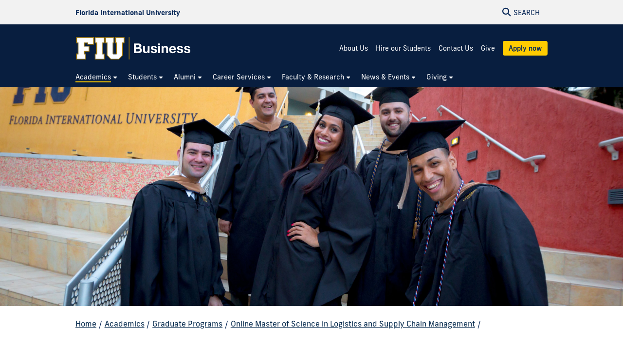

--- FILE ---
content_type: text/html; charset=UTF-8
request_url: https://business.fiu.edu/academics/graduate/logistics-and-supply-chain-management-online/admitted/index.html
body_size: 12591
content:
<!DOCTYPE html>
<html lang="en-US">
	<head>
		  
        <meta charset="UTF-8"/>
        <meta content="IE=edge" http-equiv="X-UA-Compatible"/>
        <meta content="width=device-width, initial-scale=1.0" name="viewport"/>
        <meta content="Florida International University - Digital Communications" name="author"/>

		                    <title>Welcome to FIU, Let's get started!  | FIU College of Business</title>
<meta content="Welcome to FIU, Let&apos;s get started! " property="og:title"/>
<meta content="47577e6c0a73710b4cec04c553ebe10b" name="id"/>
<meta content="https://business.fiu.edu/_assets/images/fiu-placeholder.jpg" property="og:image"/>
<meta content="summary_large_image" name="twitter:card"/>
<meta content="website" property="og:type"/>
<meta content="https://business.fiu.edu/academics/graduate/logistics-and-supply-chain-management-online/admitted/" property="og:url"/>
<link href="https://business.fiu.edu/academics/graduate/logistics-and-supply-chain-management-online/admitted/" rel="canonical"/>


<script id="page-schema" type="application/ld+json">
{
    "@context":"https://schema.org",
        "@graph":[
            {
              "@type":"WebSite",
              "@id":"https://business.fiu.edu",
              "url":"https://business.fiu.edu",
              "name":"College of Business",
              "potentialAction":{
                 "@type":"SearchAction",
                 "target":"https://business.fiu.edu/results.html?q={query}",
                 "query-input":"required name=query"
              }
            },
            {
              "@type":"WebPage",
              "@id":"https://business.fiu.edu/academics/graduate/logistics-and-supply-chain-management-online/admitted/",
              "@url":"https://business.fiu.edu/academics/graduate/logistics-and-supply-chain-management-online/admitted/",
              "inLanguage":"en-US",
              "name":"Welcome to FIU, Let&apos;s get started! ",
              "isPartOf":{
                 "@id":"https://business.fiu.edu"
            },
                          "datePublished":"2026-01-22T16:37Z",
              "dateModified":"2026-01-22T16:36Z"
            }
        ]
}
</script>
		
<!-- Preconnect -->
<link crossorigin="anonymous" href="https://use.typekit.net" rel="preconnect"/>
<link crossorigin="anonymous" href="https://digicdn.fiu.edu" rel="preconnect"/>

<!-- Stylesheets -->
<link crossorigin="anonymous" href="https://digicdn.fiu.edu/core/_assets/css/fiu-custom-foundation.css" rel="stylesheet"/>
<link crossorigin="anonymous" href="https://digicdn.fiu.edu/v2/assets/css/styles.css" rel="stylesheet"/>
<link crossorigin="anonymous" href="https://digicdn.fiu.edu/core/_assets/css/styles.css?v=1.42" rel="stylesheet"/>
<link crossorigin="anonymous" href="https://digicdn.fiu.edu/fonts/fa/css/all.min.css" rel="stylesheet"/>
<link crossorigin="anonymous" href="https://digicdn.fiu.edu/fonts/fa/css/v4-shims.min.css" rel="stylesheet"/>
<link crossorigin="anonymous" href="https://use.typekit.net/erk8tyy.css" rel="stylesheet"/>
<link crossorigin="anonymous" href="https://digicdn.fiu.edu/fonts/furore.css" rel="stylesheet"/>
<link crossorigin="anonymous" href="https://digicdn.fiu.edu/fonts/barlow.css" rel="stylesheet"/>


		<link href="../../../../_assets/css/custom.css?v=2026022" id="site-styles" rel="stylesheet"/>

		
		  
        <link href="https://digicdn.fiu.edu/core/_assets/favicon/apple-touch-icon.png" rel="apple-touch-icon" sizes="180x180"/>
        <link href="https://digicdn.fiu.edu/core/_assets/favicon/favicon-32x32.png" rel="icon" sizes="32x32" type="image/png"/>
        <link href="https://digicdn.fiu.edu/core/_assets/favicon/favicon-16x16.png" rel="icon" sizes="16x16" type="image/png"/>
        <link href="https://digicdn.fiu.edu/core/_assets/favicon/site.webmanifest" rel="manifest"/>
        <link color="#112d54" href="https://digicdn.fiu.edu/core/_assets/favicon/safari-pinned-tab.svg" rel="mask-icon"/>
        <link href="https://digicdn.fiu.edu/core/_assets/favicon/favicon.ico" rel="shortcut icon"/>
        <meta content="#e8cd7d" name="msapplication-TileColor"/>
        <meta content="#ffffff" name="theme-color"/>
        <meta content="https://digicdn.fiu.edu/core/_assets/favicon/browserconfig.xml" name="msapplication-config"/>

		
        <!-- Google Tag Manager -->
    <script>dataLayer = [];</script>
    <script>
        (function(w,d,s,l,i){w[l]=w[l]||[];w[l].push({'gtm.start':
        new Date().getTime(),event:'gtm.js'});var f=d.getElementsByTagName(s)[0],
        j=d.createElement(s),dl=l!='dataLayer'?'&amp;l='+l:'';j.async=true;j.src=
        'https://www.googletagmanager.com/gtm.js?id='+i+dl;f.parentNode.insertBefore(j,f);
        })(window,document,'script','dataLayer', 'GTM-PPN6MT');
    </script>
    
		
		
		
	</head>
	<body class="preload">
		
		
		<header class="horizontal-logo "><a class="skip-main-content" href="#main-content">Skip to Main Content</a><div class="row logo-tools"><div class="columns logo-tools-wrapper"><a aria-label="Florida International University Homepage" class="header-logo" href="https://www.fiu.edu/"><span>Florida International University</span></a><div class="tools"><a aria-haspopup="true" aria-label="Open Search" href="#" id="search" role="button"><p aria-hidden="true" class="fa fa-search"></p><span>Search</span></a></div></div></div><div id="nav"><div class="contain-to-grid"><div class="row site-header"><div class="columns"><div class="tools"><a aria-haspopup="true" aria-label="Open Menu" href="#" id="menu" role="button"><p aria-hidden="true" class="fa fa-bars"><span>Menu</span></p></a></div><div class="header-grid"><div class="header-grid-logo"><a aria-label="College of Business Homepage" href="../../../../index.html"><img alt="College of Business Homepage" class="svg-logo" src="../../../../_assets/images/business-hrz-color-rev-01.svg"/></a></div><div class="header-grid-menu"><ul><li><a class="" href="../../../../about/index.html">About Us</a></li><li><a class="" href="../../../../career-services/employers/index.html">Hire our Students</a></li><li><a class="" href="../../../../contact-us/index.html">Contact Us</a></li><li><a class="" href="../../../../give/make-a-donation/index.html">Give</a></li><li><a class="button button--bright-gold" href="../../../../apply/index.html">Apply now</a></li></ul></div><nav aria-label="College of Business" class="top-bar regular-nav" data-options="is_hover: false" data-topbar="" id="main-menu"><div class="top-bar-section"><ul class="nav-links" role="menu"><li class=" current has-dropdown " role="menuitem"><button aria-expanded="false" aria-haspopup="true"><span>Academics</span></button><ul class="dropdown right two-columns" role="menubar"><li role="menuitem"><a aria-label="Academics Overview" href="../../../index.html"><span>Overview</span></a></li><li class=" " role="menuitem"><a href="../../../undergraduate/index.html"><span>Undergraduate Programs</span></a></li><li class=" current " role="menuitem"><a href="../../index.html"><span>Graduate Programs</span></a></li><li class=" " role="menuitem"><a href="../../../executive-education/index.html"><span>Professional Certificates</span></a></li><li class=" " role="menuitem"><a href="../../../global-initiatives/index.html"><span>Global Initiatives</span></a></li><li class=" " role="menuitem"><a href="../../../departments/index.html"><span>Departments</span></a></li><li class=" " role="menuitem"><a href="https://business.fiu.edu/academics/graduate/programs-search/index.html#degree-type%5B%5D=Doctoral&amp;query="><span>Doctoral Programs</span></a></li></ul></li><li class=" has-dropdown " role="menuitem"><button aria-expanded="false" aria-haspopup="true"><span>Students</span></button><ul class="dropdown right " role="menubar"><li role="menuitem"><a aria-label="Students Overview" href="../../../../students/index.html"><span>Overview</span></a></li><li class=" " role="menuitem"><a href="../../../../students/paying-for-school/index.html"><span>Paying for School</span></a></li><li class=" " role="menuitem"><a href="https://business.fiu.edu/career-services/"><span>Career Services</span></a></li><li class=" " role="menuitem"><a href="../../../../students/resources/index.html"><span>Resources</span></a></li><li class=" " role="menuitem"><a href="../../../../students/students-databases/index.html"><span>Student Databases</span></a></li></ul></li><li class=" has-dropdown " role="menuitem"><button aria-expanded="false" aria-haspopup="true"><span>Alumni</span></button><ul class="dropdown right " role="menubar"><li role="menuitem"><a aria-label="Alumni Overview" href="../../../../alumni/index.html"><span>Overview</span></a></li><li class=" " role="menuitem"><a href="../../../../alumni/alumni-board/index.html"><span>Alumni Board</span></a></li><li class=" " role="menuitem"><a href="../../../../alumni/groups/index.html"><span>Alumni Groups</span></a></li><li class=" " role="menuitem"><a href="../../../../alumni/calendar/index.html"><span>FIU Alumni Events</span></a></li><li class=" " role="menuitem"><a href="../../../../alumni/contact-us/index.html"><span>Contact Us</span></a></li></ul></li><li class=" has-dropdown " role="menuitem"><button aria-expanded="false" aria-haspopup="true"><span>Career Services</span></button><ul class="dropdown right two-columns" role="menubar"><li role="menuitem"><a aria-label="Career Services Overview" href="../../../../career-services/index.html"><span>Overview</span></a></li><li class=" " role="menuitem"><a href="../../../../career-services/student-career-resources/index.html"><span>For Students</span></a></li><li class=" " role="menuitem"><a href="../../../../career-services/employers/index.html"><span>For Employers</span></a></li><li class=" " role="menuitem"><a href="../../../../career-services/internships/index.html"><span>Internships</span></a></li><li class=" " role="menuitem"><a href="../../../../career-services/frequently-asked-questions/index.html"><span>Frequently Asked Questions</span></a></li><li class=" " role="menuitem"><a href="../../../../career-services/global-scholars-program/index.html"><span>Global Scholars Program</span></a></li></ul></li><li class=" has-dropdown " role="menuitem"><button aria-expanded="false" aria-haspopup="true"><span>Faculty &amp; Research</span></button><ul class="dropdown right three-columns" role="menubar"><li role="menuitem"><a aria-label="Faculty &amp; Research Overview" href="../../../../faculty-and-research/index.html"><span>Overview</span></a></li><li class=" " role="menuitem"><a href="https://business.fiu.edu/academics/departments/index.html"><span>Academic Departments</span></a></li><li class=" " role="menuitem"><a href="../../../../faculty-and-research/centers-institutes/index.html"><span>Centers and Institutes</span></a></li><li class=" " role="menuitem"><a href="../../../../faculty-and-research/expert-guide/index.html"><span>Expert Guide</span></a></li><li class=" " role="menuitem"><a href="../../../../faculty-and-research/faculty-awards-and-honors/index.html"><span>Faculty Awards and Honors</span></a></li><li class=" " role="menuitem"><a href="../../../../faculty-and-research/research-and-doctoral-studies/index.html"><span>Office for Research and Doctoral Studies</span></a></li><li class=" " role="menuitem"><a href="../../../../faculty-and-research/eminent-scholar-chairs-and-professorships/index.html"><span>Eminent Scholar Chairs and Professorships</span></a></li><li class=" " role="menuitem"><a href="../../../../faculty-and-research/college-committees/index.html"><span>College Committees</span></a></li><li class=" " role="menuitem"><a href="https://business.fiu.edu/faculty-staff/index.html"><span>Faculty &amp; Staff Intranet</span></a></li></ul></li><li class=" has-dropdown " role="menuitem"><button aria-expanded="false" aria-haspopup="true"><span>News &amp; Events</span></button><ul class="dropdown left two-columns" role="menubar"><li role="menuitem"><a aria-label="News &amp; Events Overview" href="../../../../news-events/index.html"><span>Overview</span></a></li><li class=" " role="menuitem"><a href="https://business.fiu.edu/news/"><span>BizNews</span></a></li><li class=" " role="menuitem"><a href="https://business.fiu.edu/magazine/" rel="noopener noreferrer" target="_blank"><span>FIU Business Now Magazine</span></a></li><li class=" " role="menuitem"><a href="../../../../news-events/in-the-news/index.html"><span>In the News</span></a></li><li class=" " role="menuitem"><a href="../../../../news-events/for-media/index.html"><span>For Media</span></a></li><li class=" " role="menuitem"><a href="../../../../news-events/public-meetings/index.html"><span>Public Meetings</span></a></li><li class=" " role="menuitem"><a href="../../../../news-events/wertheim-lecture-series/index.html"><span>Wertheim Lecture Series</span></a></li></ul></li><li class=" has-dropdown " role="menuitem"><button aria-expanded="false" aria-haspopup="true"><span>Giving</span></button><ul class="dropdown left " role="menubar"><li role="menuitem"><a aria-label="Giving Overview" href="../../../../give/index.html"><span>Overview</span></a></li><li class=" " role="menuitem"><a href="../../../../give/make-a-donation/index.html"><span>Give Now</span></a></li><li class=" " role="menuitem"><a href="../../../../give/ways-to-give/index.html"><span>Ways to Give</span></a></li><li class=" " role="menuitem"><a href="../../../../give/contact-us/index.html"><span>Contact Us</span></a></li></ul></li></ul></div></nav></div></div></div></div></div></header>
		<section aria-labelledby="mobile-menu" class="overlay-container menu hide"><div class="row menu-close"><div class="small-12 columns text-right"><a aria-label="Close Menu" class="close-button" href="#" role="button"><span class="close-text">Close</span><span aria-hidden="true" class="fa fa-close"></span></a></div></div><div class="row small-collapse"><div class="columns"><nav aria-label="Mobile Menu" id="mobile-menu"><ul><li class=""><a href="../../../../index.html"><span>Home</span></a></li><li class="mobile-dropdown current "><button aria-expanded="false"><span>Academics</span></button><ul class="dropdown-items"><li><a href="../../../index.html"><span>Overview</span></a></li><li class=""><a href="../../../undergraduate/index.html"><span>Undergraduate Programs</span></a></li><li class="third-level"><a href="../../index.html"><span>Graduate Programs</span></a></li><li class=""><a href="../../../executive-education/index.html"><span>Professional Certificates</span></a></li><li class=""><a href="../../../global-initiatives/index.html"><span>Global Initiatives</span></a></li><li class=""><a href="../../../departments/index.html"><span>Departments</span></a></li><li class=""><a href="https://business.fiu.edu/academics/graduate/programs-search/index.html#degree-type%5B%5D=Doctoral&amp;query="><span>Doctoral Programs</span></a></li></ul></li><li class="mobile-dropdown "><button aria-expanded="false"><span>Students</span></button><ul class="dropdown-items"><li><a href="../../../../students/index.html"><span>Overview</span></a></li><li class=""><a href="../../../../students/paying-for-school/index.html"><span>Paying for School</span></a></li><li class=""><a href="https://business.fiu.edu/career-services/"><span>Career Services</span></a></li><li class=""><a href="../../../../students/resources/index.html"><span>Resources</span></a></li><li class=""><a href="../../../../students/students-databases/index.html"><span>Student Databases</span></a></li></ul></li><li class="mobile-dropdown "><button aria-expanded="false"><span>Alumni</span></button><ul class="dropdown-items"><li><a href="../../../../alumni/index.html"><span>Overview</span></a></li><li class=""><a href="../../../../alumni/alumni-board/index.html"><span>Alumni Board</span></a></li><li class=""><a href="../../../../alumni/groups/index.html"><span>Alumni Groups</span></a></li><li class=""><a href="../../../../alumni/calendar/index.html"><span>FIU Alumni Events</span></a></li><li class=""><a href="../../../../alumni/contact-us/index.html"><span>Contact Us</span></a></li></ul></li><li class="mobile-dropdown "><button aria-expanded="false"><span>Career Services</span></button><ul class="dropdown-items"><li><a href="../../../../career-services/index.html"><span>Overview</span></a></li><li class=""><a href="../../../../career-services/student-career-resources/index.html"><span>For Students</span></a></li><li class=""><a href="../../../../career-services/employers/index.html"><span>For Employers</span></a></li><li class=""><a href="../../../../career-services/internships/index.html"><span>Internships</span></a></li><li class=""><a href="../../../../career-services/frequently-asked-questions/index.html"><span>Frequently Asked Questions</span></a></li><li class=""><a href="../../../../career-services/global-scholars-program/index.html"><span>Global Scholars Program</span></a></li></ul></li><li class="mobile-dropdown "><button aria-expanded="false"><span>Faculty &amp; Research</span></button><ul class="dropdown-items"><li><a href="../../../../faculty-and-research/index.html"><span>Overview</span></a></li><li class=""><a href="https://business.fiu.edu/academics/departments/index.html"><span>Academic Departments</span></a></li><li class=""><a href="../../../../faculty-and-research/centers-institutes/index.html"><span>Centers and Institutes</span></a></li><li class=""><a href="../../../../faculty-and-research/expert-guide/index.html"><span>Expert Guide</span></a></li><li class=""><a href="../../../../faculty-and-research/faculty-awards-and-honors/index.html"><span>Faculty Awards and Honors</span></a></li><li class=""><a href="../../../../faculty-and-research/research-and-doctoral-studies/index.html"><span>Office for Research and Doctoral Studies</span></a></li><li class=""><a href="../../../../faculty-and-research/eminent-scholar-chairs-and-professorships/index.html"><span>Eminent Scholar Chairs and Professorships</span></a></li><li class=""><a href="../../../../faculty-and-research/college-committees/index.html"><span>College Committees</span></a></li><li class=""><a href="https://business.fiu.edu/faculty-staff/index.html"><span>Faculty &amp; Staff Intranet</span></a></li></ul></li><li class="mobile-dropdown "><button aria-expanded="false"><span>News &amp; Events</span></button><ul class="dropdown-items"><li><a href="../../../../news-events/index.html"><span>Overview</span></a></li><li class=""><a href="https://business.fiu.edu/news/"><span>BizNews</span></a></li><li class=""><a href="https://business.fiu.edu/magazine/"><span>FIU Business Now Magazine</span></a></li><li class=""><a href="../../../../news-events/in-the-news/index.html"><span>In the News</span></a></li><li class=""><a href="../../../../news-events/for-media/index.html"><span>For Media</span></a></li><li class=""><a href="../../../../news-events/public-meetings/index.html"><span>Public Meetings</span></a></li><li class=""><a href="../../../../news-events/wertheim-lecture-series/index.html"><span>Wertheim Lecture Series</span></a></li></ul></li><li class="mobile-dropdown "><button aria-expanded="false"><span>Giving</span></button><ul class="dropdown-items"><li><a href="../../../../give/index.html"><span>Overview</span></a></li><li class=""><a href="../../../../give/make-a-donation/index.html"><span>Give Now</span></a></li><li class=""><a href="../../../../give/ways-to-give/index.html"><span>Ways to Give</span></a></li><li class=""><a href="../../../../give/contact-us/index.html"><span>Contact Us</span></a></li></ul></li><li class=""><a href="../../../../about/index.html"><span>About Us</span></a></li><li class=""><a href="../../../../career-services/employers/index.html"><span>Hire our Students</span></a></li><li class=""><a href="../../../../contact-us/index.html"><span>Contact Us</span></a></li><li class=""><a href="../../../../give/make-a-donation/index.html"><span>Give</span></a></li><li class="highlight cyan"><a href="../../../../apply/index.html"><span>Apply now</span></a></li></ul></nav></div></div></section>
		<section aria-label="Search" class="overlay-container search hide">
    <div class="row menu-close">
        <div class="small-12 columns text-right">
            <a aria-label="Close Search" class="close-button" href="#" role="button">
                <span class="close-text">Close</span><span aria-hidden="true" class="fa fa-close"></span>
            </a>
        </div>
    </div>
    <div class="row">
        <div class="search-wrapper custom medium-centered columns">
            <div class="row">
                <div class="small-12 columns">
                    <h5>Search this website</h5>
                    <form action="/results.html" id="search-degrees-and-programs">
                        <div class="row collapse postfix-round">
                            <div class="small-12 columns">
                                <input aria-label="Search Website" id="search-box" name="q" placeholder="Search Website"/>
                                <button class="postfix" type="submit">
                                    <span aria-hidden="true" class="fa fa-search"></span>
                                    <span aria-label="Search Website" class="hide-for-small-only">SEARCH</span>
                                </button>
                            </div>
                        </div>
                    </form>
                </div>
            </div>
        </div>
         
        <div class="small-12 columns">
            <aside aria-label="Quick Links">
                                                                    <h5>Quick Links</h5>
                    <ul class="small-block-grid-1 medium-block-grid-2 large-block-grid-3 block-grid">
                                                                            <li>
                                                                
                                                                <a href="https://phonebook.fiu.edu" target="_blank">
																		<span aria-hidden="true" class="fa fa-phone"></span>Phonebook</a>
                            </li>
                                                    <li>
                                                                
                                                                <a href="https://parking.fiu.edu/" target="_blank">
																		<span aria-hidden="true" class="fa fa-car"></span>Parking &amp; Transportation</a>
                            </li>
                                                    <li>
                                                                
                                                                <a href="https://dasa.fiu.edu/all-departments/wellness-recreation-centers/" target="_blank">
																		<span aria-hidden="true" class="fa fa-heartbeat"></span>Wellness &amp; Recreation Centers</a>
                            </li>
                                                    <li>
                                                                
                                                                <a href="http://campusmaps.fiu.edu/" target="_blank">
																		<span aria-hidden="true" class="fa fa-map-o"></span>Campus Maps</a>
                            </li>
                                                    <li>
                                                                
                                                                <a href="https://library.fiu.edu/" target="_blank">
																		<span aria-hidden="true" class="fa fa-building"></span>Libraries</a>
                            </li>
                                                    <li>
                                                                
                                                                <a href="https://network.fiu.edu/" target="_blank">
																		<span aria-hidden="true" class="fa fa-wifi"></span>Wi-Fi/Internet Access</a>
                            </li>
                                                    <li>
                                                                
                                                                <a href="https://calendar.fiu.edu/" target="_blank">
																		<span aria-hidden="true" class="fa fa-calendar"></span>University Calendar</a>
                            </li>
                                                    <li>
                                                                
                                                                <a href="https://shop.fiu.edu/" target="_blank">
																		<span aria-hidden="true" class="fa fa-spoon"></span>Dining &amp; Shopping</a>
                            </li>
                                                    <li>
                                                                
                                                                <a href="https://catalog.fiu.edu/" target="_blank">
																		<span aria-hidden="true" class="fa fa-files-o"></span>Course Catalog</a>
                            </li>
                                                    <li>
                                                                
                                                                <a href="https://police.fiu.edu/" target="_blank">
																		<span aria-hidden="true" class="fa fa-exclamation-circle"></span>FIU Police</a>
                            </li>
                                                    <li>
                                                                
                                                                <a href="https://shop.fiu.edu/retail/barnes-noble/course-materials/" target="_blank">
																		<span aria-hidden="true" class="fa fa-book"></span>Bookstore</a>
                            </li>
                                                    <li>
                                                                
                                                                <a href="https://www.fiu.edu/atoz/index.html" target="_blank">
																		<span aria-hidden="true" class="fa fa-search"></span>A to Z Index</a>
                            </li>
                                            </ul>
                                    <h5>Resources</h5>
                    <ul class="small-block-grid-1 medium-block-grid-2 large-block-grid-3 block-grid">
                                                                            <li>
                                                                
                                                                <a aria-label="Future Students &amp; Parents Information" href="https://www.fiu.edu/information-for/future-students-parents.html" target="_blank">
																		<span aria-hidden="true" class="fa fa-None"></span>Future Students &amp; Parents</a>
                            </li>
                                                    <li>
                                                                
                                                                <a aria-label="Current Students Information" href="https://www.fiu.edu/information-for/current-students.html" target="_blank">
																		<span aria-hidden="true" class="fa fa-None"></span>Current Students</a>
                            </li>
                                                    <li>
                                                                
                                                                <a aria-label="Faculty &amp; Staff Information" href="https://www.fiu.edu/information-for/faculty-staff.html" target="_blank">
																		<span aria-hidden="true" class="fa fa-None"></span>Faculty &amp; Staff</a>
                            </li>
                                            </ul>
                            </aside>
        </div>
    </div>
</section>
		<main id="main-content">
		    
			

			
			
			                                                                                                                                                                                                                                                                                                                                                                                                <div class="fiu-background-blue banner-flex  banner-container short" id="banner" style="background-image:url('../../../../_assets/images/fiu-placeholder.jpg'); background-position: center center !important;">
                        <div class="headline-container clear">
        		<div class="row">
        		    <div class="columns">
        		                		                		                                    <div class="content-flex">
                                <div class="content"> </div>
                            </div>
                                		                		    </div>
    		    </div>
    	    </div>
        </div>
        
			
			<div class="fiu-sub-nav-wrapper hide hide-for-large-up"><div class="row" id="fiu-sub-nav"><nav class="fiu-sub-nav hide-for-large-up columns"><button class="fiu-sub-nav-button"><div aria-hidden="true" class="icon" role="none"><div class="line"></div><div class="line"></div><div class="line"></div></div><span>In this Section</span></button><ul><li class="section-name"><strong><a href="index.html" title=""></a></strong></li><li aria-hidden="true"><a aria-hidden="true" class="current" href="index.html" tabindex="-1" title="Overview"><span>Overview</span></a></li><li id="more"><a class="has-dropdown" href="#"><span>More</span></a><ul class="left"><li>Loading...</li></ul></li></ul></nav></div></div><script>let fiusubnavsticky =  true;</script>
			<div class="breadcrumbs-wrapper"><div class="row"><nav aria-label="Breadcrumbs" class="small-12 columns"><ol aria-label="You are here:" class="breadcrumbs"><li><a href="../../../../index.html">Home</a><span aria-hidden="true" role="presentation">/</span></li><li><a href="../../../index.html">Academics</a><span aria-hidden="true" role="presentation">/</span></li><li><a href="../../index.html">Graduate Programs</a><span aria-hidden="true" role="presentation">/</span></li><li><a href="../index.html">Online Master of Science in Logistics and Supply Chain Management</a><span aria-hidden="true" role="presentation">/</span></li></ol></nav></div></div>
			<a aria-hidden="true" id="content-start"></a>
			
			<section aria-label="Welcome to FIU, Let's get started!  Page Content" id="page-content"><article aria-label="Page intro" id="page-intro"><div class="row content-block white "><div class="small-12 columns"><h1>Welcome to FIU, Let's get started! </h1><div class="row anchored-nav"><div class="columns"><nav aria-labelledby="in-this-section" data-magellan-expedition="fixed"><button aria-expanded="false" aria-haspopup="true" class="show-for-small-only" id="in-this-section"><span aria-hidden="true" class="fa fa-bars"></span><span>On this page</span></button><ul class="sub-nav" role="menu"><li class="on-this-page" role="presentation">On this page</li><li data-magellan-arrival="1" role="menuitem"><a href="#1"><span class="hidden">Jump to </span>Welcome Checklist</a></li><li data-magellan-arrival="2" role="menuitem"><a href="#2"><span class="hidden">Jump to </span>Class Registration</a></li><li data-magellan-arrival="3" role="menuitem"><a href="#3"><span class="hidden">Jump to </span>How to Pay for Classes</a></li><li data-magellan-arrival="4" role="menuitem"><a href="#4"><span class="hidden">Jump to </span>Veteran and Military Affairs</a></li><li data-magellan-arrival="5" role="menuitem"><a href="#5"><span class="hidden">Jump to </span>Students with Previous Graduate Record at FIU</a></li><li data-magellan-arrival="6" role="menuitem"><a href="#6"><span class="hidden">Jump to </span>On-Campus Services</a></li></ul></nav></div></div></div></div></article><a class="sectionAnchor" data-magellan-destination="1" name="1"></a><article aria-label="Welcome Checklist"><div class="content-block fiu-background-white extra-padding no-padding-top"><div class="row"><div class="small-12 columns"><p><span>Congratulations and welcome to the Panther family! Follow the checklist to confirm your acceptance to FIU. We can't wait to have you here.</span><span></span></p><ul class="accordion accordion-refresh" data-accordion=""><li class="accordion-navigation"><a aria-label="1. Activate your MyFIU Account &amp; Student Portal Tab" class="accordion-navigation-link" href="#panel-N101A8-1" id="tab-N101A8-1">1. Activate your MyFIU Account &amp; Student Portal</a><div class="content " id="panel-N101A8-1"><p>New students will receive a set of instructions from the Registrar Office on how to login for the first time. If you are a returning FIU student, your login information remains the same as you previously set it.</p><ul><li>Panther ID: Your unique 7 digit FIU number (Example: 1234567)</li><li>Username Your unique combination of characters and/or numbers (Example: roary001)</li><li><a data-auth="NotApplicable" data-linkindex="2" href="https://fiu.service-now.com/sp?id=kb_article&amp;sys_id=0e57be03db53e600ff70785e0f961917" rel="noopener noreferrer" style="border: 0px; font: inherit; margin: 0px; padding: 0px; vertical-align: baseline;" target="_blank">Password</a>: Default date of birth format: DDMonYYYY.</li></ul><p>If you need to look up your account information, please <a href="https://login.fiu.edu/account/recovery/uid/" rel="noopener" target="_blank">click here</a>.</p></div></li><li class="accordion-navigation"><a aria-label="2. Meet With Your MSLSCM Advisor Tab" class="accordion-navigation-link" href="#panel-N101A8-2" id="tab-N101A8-2">2. Meet With Your MSLSCM Advisor</a><div class="content " id="panel-N101A8-2"><p>As a recently admitted MSLSCM student, you are required to meet with your Program Advisor to go over the program details and policies. You will have a chance to ask any questions you may have concerning starting your new graduate program.</p><p><a href="https://fiucrm.my.salesforce-sites.com/fiubusiness/summit__SummitEventsRegister?instanceID=a1Q5Y00000F7Ldf" rel="noopener" target="_blank">Meet With Your MSLSCM Advisor</a></p></div></li><li class="accordion-navigation"><a aria-label="3. Program Schedule Tab" class="accordion-navigation-link" href="#panel-N101A8-3" id="tab-N101A8-3">3. Program Schedule</a><div class="content " id="panel-N101A8-3"><p>First Day of Classes: <strong>Saturday, August 22, 2026.</strong></p></div></li><li class="accordion-navigation"><a aria-label="4. Sign important program documents Tab" class="accordion-navigation-link" href="#panel-N101A8-4" id="tab-N101A8-4">4. Sign important program documents</a><div class="content " id="panel-N101A8-4"><p>Student Enrollment Terms and Conditions and the Photography Consent Form must be signed prior to orientation.</p><ul><li><a href="https://imagenowweb.fiu.edu/imagenowforms/fs?form=COB_Orientation_Forms" rel="noopener" target="_blank" title="">OMSLSCM Orientation Forms</a></li><li><a href="https://fiu.qualtrics.com/jfe/form/SV_9FDIUPtajYmoado" rel="noopener" target="_blank" title="">OMSLSCM Entry Survey</a></li></ul></div></li><li class="accordion-navigation"><a aria-label="5. Apply for Financial Aid (U.S. students only) Tab" class="accordion-navigation-link" href="#panel-N101A8-5" id="tab-N101A8-5">5. Apply for Financial Aid (U.S. students only)</a><div class="content " id="panel-N101A8-5"><ul><li>Complete the FAFSA online at<span>&#160;</span><a href="https://fafsa.gov/" rel="noopener" target="_blank">fafsa.gov</a>. FIU&#8217;s federal school code for the FAFSA is 009635.</li><li>Create your Financial Student Aid (FSA) ID at<span>&#160;</span><a href="https://studentaid.gov/fsa-id/create-account/launch" rel="noopener" target="_blank">https://studentaid.gov/fsa-id/create-account/launch</a>.</li></ul><p>Reuse your FSA ID every year.</p><p class="display-text--small">IMPORTANT</p><p>Students who have been admitted and completed their FAFSA application will be offered Unsubsidized Federal Stafford Loans. Graduate students may borrow up to a maximum of $20,500 per academic year through the Federal Direct Loan program. The actual amount a student is eligible to borrow cannot exceed the program cost of attendance, minus any other assistance received.</p><p>For additional information regarding Financial Aid, please visit the <a href="../financial-aid/index.html" rel="noopener" target="_blank">MSLSCM financial aid page</a>.</p></div></li><li class="accordion-navigation"><a aria-label="6. Finalize Your Admissions File Tab" class="accordion-navigation-link" href="#panel-N101A8-6" id="tab-N101A8-6">6. Finalize Your Admissions File</a><div class="content " id="panel-N101A8-6"><p>Your acceptance to FIU is based on the academic information that was available when the Admissions Office reviewed your application. You may have been admitted with courses in progress or unofficial test scores. Therefore, it is important that you submit official documents prior to the end of your first semester.</p><p>Residency documents: If you are seeking in-state tuition you must submit your proof of residency. Learn how to establish residency here:<span>&#160;</span><a href="https://onestop.fiu.edu/student-records-myfiu/personal-records/declare-residency/" rel="noopener" target="_blank">https://onestop.fiu.edu/student-records-myfiu/personal-records/declare-residency/</a></p></div></li><li class="accordion-navigation"><a aria-label="7. Apply to a Program Scholarship Tab" class="accordion-navigation-link" href="#panel-N101A8-7" id="tab-N101A8-7">7. Apply to a Program Scholarship</a><div class="content " id="panel-N101A8-7"><p>This scholarship was designed to reward individuals who have shown exemplary academic and work achievements. <a href="../scholarships/index.html">To learn more about this scholarship and apply for it, please visit this link.</a></p></div></li></ul></div></div></div></article><a class="sectionAnchor" data-magellan-destination="2" name="2"></a><article aria-label="Class Registration"><div class="fiu-background-gray content-block   "><div class="row"><div class="small-12 medium-8 columns"><h2>How to Register for Classes</h2><p>Your program manager will handle all course registrations. Please confirm that you have no holds that may prevent registration. To check your holds, please visit<span>&#160;</span><a href="https://my.fiu.edu/" rel="noopener" target="_blank">my.fiu.edu</a>.</p><p>If you are logging into FIU's system for the first time your password will be in the date of birth format DDMonYYYY. Example, if you were born April 20, 1998 your default password will be 20Apr1998.</p><h3 class="display-text--small">Student Right-to-Know and Campus Security Act</h3><p>Under the Student Right-to-Know and Campus Security Act, Florida International University will, upon request, make available to students the completion or graduation rates of certificate or full-time degree-seeking students for a one-year period. Also, available upon request, are university policies regarding procedures for reporting criminal actions or other emergencies; access to campus facilities; campus law enforcement; crime prevention programs; statistics concerning arrests and the occurrence on campus of certain criminal offenses; criminal activity of off-campus student organizations, and the use, possession, and sale of illegal drugs or alcohol. This information can be obtained from the Department of Public Safety or the Office of Undergraduate Admissions.</p></div><div class="small-12 medium-4 columns"><aside aria-label="Program Calendar" class="panel related-content"><h2 class="display-text--small">Enrollment</h2><p>Students in the MSLSCM Program will be registered for courses by the departmental staff prior to the beginning of each term. This is a lockstep/cohort program, which means that your courses will be offered on a fixed schedule, and you will be taking these courses with the same group of students throughout the entire program. Your program manager will register you for classes and will send you an email when it is time to submit your tuition payment.</p></aside></div></div></div></article><a class="sectionAnchor" data-magellan-destination="3" name="3"></a><article aria-label="How to Pay for Classes"><div class="fiu-background-white content-block   "><div class="row"><div class="small-12 medium-8 columns"><h2>How to Pay for Classes</h2><p>Domestic Students: Prior to the payment deadline you will need to accept your Financial Aid award at my.fiu. edu. Follow the &#8220;Financial Aid &#8212; accept/decline awards&#8221; link to ensure that your award is posted as &#8220;pending financial aid&#8221; for a tuition deferment.</p><p>Tuition may be paid online with a credit card or electronic check/electronic transfer of funds through the &#8220;Make a Payment&#8221; link found under the &#8220;Finances&#8221; section of your <a href="https://my.fiu.edu" rel="noopener" target="_blank">my.fiu.edu</a>. You can also pay by cash or check at the Student Financials Office in the Student Academic Success Center (SASC), room 101 (MMC) or AC1 140 (BBC). Self-service payment kiosks are also located in SASC.</p><p>Wire transfer payments: FIU has partnered with Flywire to offer a streamlined and cost effective payment method to send international payments. Therefore, we ask you to send all bank transfer payments through <a href="https://payment.flywire.com/pay/payment" rel="noopener" target="_blank">Flywire</a>.</p></div><div class="small-12 medium-4 columns"><aside aria-label="Payment Breakdown" class="panel related-content"><h3 class="display-text--small">Payment Breakdown</h3><p><strong>Fall</strong><br/>In-state: $11,200<br/>Out-of-state: $12,000 <br/><br/><strong>Spring</strong><br/>In-state: $11,200<br/>Out-of-state: $12,000 <br/><br/><strong>Summer</strong><br/>In-state: $5,600<br/>Out-of-state: $6,000</p></aside></div></div></div></article><a class="sectionAnchor" data-magellan-destination="4" name="4"></a><article aria-label="Veteran and Military Affairs"><div class="fiu-background-gray content-block   "><div class="row"><div class="small-12 columns"><h2>Veteran and Military Affairs</h2><p>If you intend to utilize Veterans' Benefits, or have any questions to direct to the FIU Office of Veteran and Military Affairs, we have included their contact information below for your convenience:</p><p>FIU Office of Veteran and Military Affairs<br/> 305-348-2838<br/><a href="mailto:veterans@fiu.edu" rel="noopener" target="_blank">veterans@fiu.edu</a></p><p>You may also visit the <a href="https://dasa.fiu.edu/all-departments/veteran-and-military-affairs/" rel="noopener" target="_blank">Office of Veteran and Military Affairs</a> website for additional assistance.</p></div></div></div></article><a class="sectionAnchor" data-magellan-destination="5" name="5"></a><article aria-label="Students with Previous Graduate Record at FIU"><div class="fiu-background-white content-block   "><div class="row"><div class="small-12 columns"><h2>Students with Previous Graduate Record at FIU</h2><p>If you have ever taken any graduate courses previous to your enrollment in our program, you must notify us immediately, as this may affect your ability to graduate from the MS in Logistics and Supply Chain Management program. It is the responsibility of the applicant to inform the program about any previous graduate record at FIU.</p></div></div></div></article><a class="sectionAnchor" data-magellan-destination="6" name="6"></a><article aria-label="On-Campus Services">
	   
	    
        
        
    
           
        <div class="fiu-background-gray content-block  fiu-slider multiple description-top no-peek"><div class="row  collapse"><div class="small-12 large-12  columns"><div class="accessible-max-width block-center"><div class="slider-description  text-center"><h2>On-Campus Services</h2><div class="slider-controls show-for-large-up"><div class="text-center pagination">Loading...</div><div class="fiu-slider-arrows" data-equalizer=""><button aria-label="Previous" class="s-prev"><i aria-hidden="true" class="fa fa-chevron-left"></i></button><button aria-label="Next" class="s-next"><i aria-hidden="true" class="fa fa-chevron-right"></i></button></div></div></div></div></div><div class="small-12 columns large-12"><div class="slider" data-equalizer="" data-slick="{&quot;slidesToShow&quot;:1, &quot;responsive&quot;: [{ &quot;breakpoint&quot;: 640, &quot;settings&quot;: { &quot;slidesToShow&quot;: 2 } }, { &quot;breakpoint&quot;: 1024, &quot;settings&quot;: { &quot;slidesToShow&quot;: 3 } }]}"><div class="slide" data-equalizer-watch=""><figure><figcaption><p class="display-text--small">Parking and Transportation</p><p>All vehicles parked on campus at a non-metered space are required to have a valid virtual permit, which is linked to your vehicle license plate. Please remember, head in parking only. To obtain your virtual parking permit, visit parking.fiu.edu.</p><p><a href="https://parking.fiu.edu" rel="noopener" target="_blank">parking.fiu.edu</a></p><p><a href="tel:+13053483615">305-348-3615</a></p></figcaption></figure></div><div class="slide" data-equalizer-watch=""><figure><figcaption><p class="display-text--small">Health Services</p><p>The mission of FIU&#8217;s Student Health Services is to provide affordable and accessible student-focused medical care and promote healthy lifestyles through education, mentorship and research activities. Ambulatory health care centers are located at both the BBC and MMC to serve your health care needs in a convenient and student-friendly environment.</p><p><a href="https://studenthealth.fiu.edu" rel="noopener" target="_blank">studenthealth.fiu.edu</a></p><p><a href="tel:+13053482401">305-348-2401</a></p></figcaption></figure></div><div class="slide" data-equalizer-watch=""><figure><figcaption><p class="display-text--small">Disability</p><p>We encourage students to make an active decision about the use of accommodations at the very start of each semester. Please register with Disability Resource Center no later than the first day of class.</p><p><a href="https://drc.fiu.edu" rel="noopener" target="_blank">drc.fiu.edu</a></p><p><a href="tel:+13053483532">305-348-3532</a></p></figcaption></figure></div><div class="slide" data-equalizer-watch=""><figure><figcaption><p class="display-text--small">Business Career Management</p><p>Career Services is dedicated to helping you make career dreams a reality. Through workshops, career assessments and partnerships with employers in South Florida and around the globe, the Business Career Management team is committed to helping you get an early start on your career path.</p><p><a href="https://business.fiu.edu/careers" rel="noopener" target="_blank">business.fiu.edu/careers</a></p><p><a href="tel:+13053487396">305-348-7396</a></p></figcaption></figure></div><div class="slide" data-equalizer-watch=""><figure><figcaption><p class="display-text--small">Wellness and Recreation</p><p>Panthers can work out their stress, challenge themselves and get into shape with recreation centers on both campuses. Each facility features state-of-the-art exercise equipment, group fitness classes, and individualized personal training. Each campus hosts intramural sports like dodgeball and soccer, offers Sport Clubs like Quidditch and Rugby, and BBC features watersports on the bay.</p><p><a href="https://dasa.fiu.edu/student-support/wellness/index.html">https://dasa.fiu.edu/student-support/wellness/index.html</a></p><p><a href="tel:+13053482575">305-348-2575</a></p></figcaption></figure></div><div class="slide" data-equalizer-watch=""><figure><figcaption><p class="display-text--small">Dining</p><p>Panther Dining offers a variety of foods and a great selection of meal plans to make dining convenient, tasty and fun. Meal plans save up to 40% + 0% sales tax, whether you live on campus or off campus. You can dine at The Fresh Food Company and 29 other restaurants and retail locations at MMC and BBC. You can buy your meal plan through financial aid at my.fiu.edu or with cash, credit/debit or six easy payments at the Panther Dining Office in GC 1215 (MMC) or online.</p><p><a href="https://shop.fiu.edu/dining/" rel="noopener" target="_blank">shop.fiu.edu/dining/</a></p><p><a href="tel:+13053480088">305-348-0088</a></p></figcaption></figure></div></div><div class="slider-controls hide-for-large-up " style=""><div class="small-12 columns"><div class="slider-description"><div class="text-center pagination">Loading...</div><div class="fiu-slider-arrows" data-equalizer=""><button aria-label="Previous" class="s-prev"><i aria-hidden="true" class="fa fa-chevron-left"></i></button><button aria-label="Next" class="s-next"><i aria-hidden="true" class="fa fa-chevron-right"></i></button></div></div></div></div></div></div></div></article></section>
			
			
		</main>
		            <footer role="contentinfo">
                                                  <div class="footer-info">
                                        <div class="row">
                                            <div class="small-12 medium-4 columns">
                            <p><img alt="FIU Business" height="88" src="../../../../_assets/images/fiubusiness-logo.png" width="315"/></p>
<p class="show-for-sr">Modesto A. Maidique Campus <br/> 11200 S.W. 8th Street <br/> Miami, FL 33199 <br/> <a href="mailto:cobquestions@fiu.edu">cobquestions@fiu.edu</a></p>
<p class="padding-top display-text--small"><span>Connect with us</span></p>
<ul aria-label="Social Networks" class="social-media">
<li><a href="https://www.instagram.com/fiubusiness/" rel="noopener" target="_blank"> <span class="fa fa-instagram"> <span class="show-for-sr">Follow us on Instagram</span> </span> </a></li>
<li><a href="https://twitter.com/fiubusiness" rel="noopener" target="_blank"> <span class="fa fa-twitter"> <span class="show-for-sr">Follow us on Twitter</span> </span> </a></li>
<li><a href="https://www.facebook.com/fiubusiness" rel="noopener" target="_blank"> <span class="fa fa-facebook-f"> <span class="show-for-sr">Follow us on Facebook</span> </span> </a></li>
<li><a href="https://www.linkedin.com/school/florida-international-university---college-of-business/" rel="noopener" target="_blank"> <span class="fa fa-linkedin"> <span class="show-for-sr">Follow us on LinkedIn</span> </span> </a></li>
<li><a href="https://www.youtube.com/fiubusiness" rel="noopener" target="_blank"> <span class="fa fa-youtube-play"> <span class="show-for-sr">Follow us on YouTube</span> </span> </a></li>
<li><a href="https://www.flickr.com/photos/fiubusiness/albums" rel="noopener" target="_blank"> <span class="fa fa-flickr"> <span class="show-for-sr">Follow us on Flickr</span> </span> </a></li>
</ul>
                        </div>
                                             <div class="small-12 medium-4 columns">
                            <p><span class="display-text--small">Quick Links</span></p>
<p><a href="../../../../apply/index.html">Apply</a> <br/> <a href="../../../index.html">Academics</a> <br/> <a href="../../../executive-education/index.html">Business Certificates</a> <br/> <a href="../../../../news-events/index.html">News &amp; Events</a> <br/> <a href="../../../../privacy-policy/index.html">Privacy Policy</a> <br/> <a href="../../../../contact-us/index.html">Contact Us</a><br/><a href="../../../../contact-us/index.html">Website Feedback</a><br/><a href="https://business.fiu.edu/photo-tour/">Take a virtual tour</a></p>
                        </div>
                                             <div class="small-12 medium-4 columns">
                            <p class="display-text--small">Faculty &amp; Staff Resources</p>
<p><a href="../../../../technology-center/index.html">Technology Center</a><br/> <a href="../../../../faculty-staff/index.html">Faculty and Staff Intranet</a><br/><a href="../../../../about/directory/index.html">College Directory</a><br/><a href="https://business.fiu.edu/marketing-communications/">Office of Marketing and Communications</a></p>
                        </div>
                                     </div>
                    </div>
                <div class="row">
		<div class="small-12 columns medium-4 medium-push-8">
			<a class="footer-logo" href="https://www.fiu.edu/" rel="noopener noreferrer" target="_blank">
				<img alt="Florida International University Homepage" height="54" loading="lazy" src="https://digicdn.fiu.edu/core/_assets/images/footer-logo.svg" width="300"/>
			</a>
		    						    <h2>Connect</h2>
						<ul>
<li><a href="https://www.fiu.edu/about/contact-us/index.html">Contact FIU</a></li>
<li><a aria-label="FIU News Website" href="https://news.fiu.edu/" rel="noopener noreferrer" target="_blank">FIU News</a></li>
</ul> 
						<ul aria-label="Social Networks" class="social-media">
<li><a aria-label="Follow FIU on Instagram" href="https://www.instagram.com/fiuinstagram/" rel="noopener noreferrer" target="_blank"><span aria-hidden="true" class="fa-brands fa-instagram"></span></a></li><li><a aria-label="Follow FIU on LinkedIn" href="https://www.linkedin.com/school/florida-international-university/" rel="noopener noreferrer" target="_blank"><span aria-hidden="true" class="fa-brands fa-linkedin"></span></a></li><li><a aria-label="Follow FIU on Facebook" href="https://www.facebook.com/floridainternational" rel="noopener noreferrer" target="_blank"><span aria-hidden="true" class="fa-brands fa-facebook"></span></a></li><li><a aria-label="Follow FIU on Twitter" href="https://twitter.com/fiu" rel="noopener noreferrer" target="_blank"><span aria-hidden="true" class="fa-brands fa-twitter"></span></a></li><li><a aria-label="Follow FIU on YouTube" href="https://www.youtube.com/user/FloridaInternational" rel="noopener noreferrer" target="_blank"><span aria-hidden="true" class="fa-brands fa-youtube"></span></a></li><li><a aria-label="Follow FIU on Flickr" href="https://flickr.com/photos/fiu" rel="noopener noreferrer" target="_blank"><span aria-hidden="true" class="fa-brands fa-flickr"></span></a></li> </ul>
					</div>
						   <div class="small-12 columns medium-4 medium-pull-4">
				<h2>Explore FIU</h2>
                <ul>
<li><a href="https://www.fiu.edu/about/index.html">About FIU</a></li>
<li><a aria-label="FIU Admissions" href="https://www.fiu.edu/admissions/index.html">Admissions</a></li>
<li><a aria-label="FIU Academics" href="https://www.fiu.edu/academics/index.html">Academics</a></li>
<li><a href="https://www.fiu.edu/locations/index.html">Locations</a></li>
<li><a aria-label="FIU Research" href="https://www.fiu.edu/research/index.html">Research</a></li>
<li><a href="https://www.fiu.edu/student-life/index.html">Student Life</a></li>
<li><a href="https://www.fiu.edu/athletics/index.html">Athletics</a></li>
<li><a aria-label="FIU Alumni and Giving" href="https://www.fiu.edu/alumni-and-giving/index.html">Alumni and Giving</a></li>
<li><a href="https://hr.fiu.edu/careers/" rel="noopener noreferrer" target="_blank">Careers at FIU</a></li>
<li><a href="https://onestop.fiu.edu/finances/estimate-your-costs/">Estimate Cost of Attendance</a></li>
</ul> 
			</div>
				   <div class="small-12 columns medium-4 medium-pull-4">
				<h2>Tools &amp; Resources</h2>
                <ul>
<li><a href="https://phonebook.fiu.edu" rel="noopener noreferrer" target="_blank">Phonebook</a>&#160;(Directory)</li>
<li><a href="https://calendar.fiu.edu/" rel="noopener noreferrer" target="_blank">University Calendar</a></li>
<li><a href="https://campusmaps.fiu.edu/" rel="noopener noreferrer" target="_blank">Campus Maps</a></li>
<li><a href="https://my.fiu.edu/" rel="noopener noreferrer" target="_blank">MyFIU</a></li>
<li><a href="https://canvas.fiu.edu" rel="noopener" target="_blank">Canvas</a></li>
<li><a href="http://mail.fiu.edu/" rel="noopener noreferrer" target="_blank">FIU Email</a></li>
<li><a href="https://fiu.service-now.com/sp?id=services_status" rel="noopener" target="_blank">System Status</a></li>
<li><a href="https://centralreservations.fiu.edu/" rel="noopener" target="_blank">Reserve Space</a></li>
<li><a href="https://ace.fiu.edu/civil-rights/harassment-and-discrimination/" rel="noopener" target="_blank">Nondiscrimination</a></li>
<li><a href="https://ace.fiu.edu/title-ix/" rel="noopener" target="_blank">Title IX</a></li>
<li><a href="https://report.fiu.edu/" rel="noopener" target="_blank">Report Discrimination or Harassment</a></li>
</ul> 
			</div>
		                    	<div class="small-12 columns text-center">
<p class="copyright">
<small>&#169; 2026 Florida International University </small> | <small>Website by <a aria-label="External Relations - Digital Communications" href="https://stratcomm.fiu.edu/digital-print/websites/" target="_blank">Digital Communications</a></small> | <small><a href="https://webforms.fiu.edu/view.php?id=370774" id="website-feedback" target="_blank">Website Feedback</a></small> |  <small><a href="https://accessibility.fiu.edu/" target="_blank">Web/Accessibility</a></small>
 | <small><a href="../../../../sitemap.html">Sitemap</a></small></p>
    </div>
	</div>
</footer>
		
		
                
                
                <script src="https://digicdn.fiu.edu/core/_assets/js/core.js?v1.17.0" type="text/javascript"></script>
            
		
		<script src="https://digicdn.fiu.edu/core/_assets/js/foundation.magellan.js" type="text/javascript"></script><script src="https://digicdn.fiu.edu/core/_assets/js/attrchange.js" type="text/javascript"></script><script src="https://digicdn.fiu.edu/core/_assets/js/attrchange_ext.js" type="text/javascript"></script><script src="https://digicdn.fiu.edu/core/_assets/js/anchored-sections.js" type="text/javascript"></script><script src="https://digicdn.fiu.edu/v1/_assets/js/jquery.waypoints.min.js" type="text/javascript"></script><script src="https://digicdn.fiu.edu/v1/_assets/js/sticky.min.js" type="text/javascript"></script><script type="text/javascript">
              $("body").append('<aside aria-label="Scroll back to the top of the page"><a aria-label="Back to Top" class="back-to-top" href="#"><span aria-hidden="true" class="fa fa-arrow-up"></span></a></aside>');
              var back_to_top = new Waypoint({
                element: $("#content-start"),
                handler: function(){
                  $(".back-to-top").toggle();
                }
              });
              $(".back-to-top").on("click",function(){
                $('html,body').animate({
                  scrollTop: 0
                }, 500);
              });
            </script><link href="https://digicdn.fiu.edu/core/_assets/css/fiu-core-carousel.css" rel="stylesheet"/><link href="https://digicdn.fiu.edu/v1/_assets/stylesheets/css/slick.css" rel="stylesheet"/><script src="https://digicdn.fiu.edu/core/_assets/js/slick.min.js"></script><script src="https://digicdn.fiu.edu/core/_assets/js/fiu-core-carousel.js"></script>
		    <script src="../../../../_assets/js/custom.js?v=2026022"></script>

		
		<style><!--
div#AppArmorAlertID_35{height: auto !important;}
--></style>
<script type="text/javascript">// <![CDATA[
let apparmordiv = document.createElement("div")
    apparmordiv.id = "AppArmorAlertID_35";
    document.getElementsByTagName("body")[0].prepend(apparmordiv);
    
    window.onload = function() {
        var script = document.createElement("script");
        script.src = "https://fiu.apparmor.com/Notifications/Feeds/Javascript/?AlertID=35";
        script.defer = true;
        document.body.appendChild(script);
    };
// ]]></script>
		
	</body>
</html>

--- FILE ---
content_type: text/css
request_url: https://business.fiu.edu/_assets/css/custom.css?v=2026022
body_size: 8482
content:
* {
    scroll-margin-top: 2.5rem;
}

@media (min-width: 641px) {
    * {
        scroll-margin-top: 4.5rem;
    }
}
h1, h2, h3, h4, h5, h6 {
	 margin-bottom: 1rem;
	 color: #081E3F;
}
main h1 {
    margin: 0 0 1rem;
}
small {
    font-size: 0.8em;
}

/*Magenta Button */
#cta-request-info{
	border: 2px solid #CC0066;
	background-color: #CC0066;
}

/* Not-accessible red to accesible red */
[style="color: #ff0000;"],
#mc_embed_signup .asterisk {
	color: #aa0000 !important;
}
/* Not-accessible gold to dark gray */
[style="color: #ad935a; margin-bottom: 0;"] {
    color: inherit !important;
}
.center {
	 text-align: center;
}
.additional-content-before + .row {
	margin-top: 1.5rem;
}
.content-block > .row > [class="columns"] {
  margin-bottom: 1.5rem;	
}
.multimedia-bg.dark .panel a.button.button--gold {
    color: #0c2b5a !important;
}

.multimedia-bg.dark .panel a.button.button--gold:hover {
    background:#fc0 !important;
}

.fiu-slider .slider {
    /* padding: 0 !important; */
}

.fiu-slider .slick-track {
    /* gap: 0 !important; */
}

@media (max-width:640px) {
   .banner .panel h2 {
        font-size: 3rem !important;
    }
   .banner .multimedia-bg .wrapper .panel {
      padding: 0 !important;
      max-width: 100%  !important;
   }
}

/* Buttons */
.blue .button.button--blue,.blue .button:not(.button--red):not(.button--blue-outline):not(.button--cyan):not(.button--gold):not(.button--outline),.fiu-background-blue .button.button--blue,.fiu-background-blue .button:not(.button--red):not(.button--blue-outline):not(.button--cyan):not(.button--gold):not(.button--outline) {
    border: 2px solid #fc0;
    background-color: #fc0;
    color: #081e3f !important
}

.blue .button.button--blue:hover,.blue .button.button--blue:active,.blue .button:not(.button--red):not(.button--blue-outline):not(.button--cyan):not(.button--gold):not(.button--outline):hover,.blue .button:not(.button--red):not(.button--blue-outline):not(.button--cyan):not(.button--gold):not(.button--outline):active,.fiu-background-blue .button.button--blue:hover,.fiu-background-blue .button.button--blue:active,.fiu-background-blue .button:not(.button--red):not(.button--blue-outline):not(.button--cyan):not(.button--gold):not(.button--outline):hover,.fiu-background-blue .button:not(.button--red):not(.button--cyan):not(.button--gold):not(.button--outline):active {
    background-color: rgba(255,204,0,.8);
    color: #081e3f !important;
    border: 2px solid #fc0
}

.blue .button.button--blue:focus,.blue .button:not(.button--red):not(.button--blue-outline):not(.button--cyan):not(.button--gold):not(.button--outline):focus,.fiu-background-blue .button.button--blue:focus,.fiu-background-blue .button:not(.button--red):not(.button--blue-outline):not(.button--cyan):not(.button--gold):not(.button--outline):focus {
    border: 2px solid #fc0;
    background-color: #fc0;
    color: #081e3f !important
}
/* Panels */
.panel.callout.green {
    border-left: 7px solid #43ac6a;
}
/* Related Content */
 .related-content h2, .related-content h3, .related-content h4, .related-content h5, .related-content h6 {
	 color: #081E3F !important;
}
 .faculty-description a[data-action=more].cta-link-primary::after {
	 content: "\2b";
	 font-family: "FontAwesome";
	 padding-left: 0.5rem !important;
}
 .faculty-description a[data-action=less].cta-link-primary::after {
	 content: "\f068";
	 font-family: "FontAwesome";
}
 .faculty-description a.cta-link-primary:hover::after {
	 padding-left: 0.5rem !important;
}

 .cta-link-primary > a, .cta-link-primary > button, a.cta-link-primary, button.cta-link-primary, a.primary, .cta-links .primary + a {
	 font-size: 1.25rem;
	 margin-bottom: 0.5rem;
	 margin-right: 2rem;
}
 .cta-link-primary > a::after, .cta-link-primary > button::after, a.cta-link-primary::after, button.cta-link-primary::after, a.primary::after {
	 position: absolute;
	 padding-left: 0.5rem;
	 transition: padding .2s ease;
}
 .cta-link-primary > a:hover::after, .cta-link-primary > button:hover::after, a.cta-link-primary:hover::after, button.cta-link-primary:hover::after, a.primary:hover::after {
	 padding-left: 1rem;
}
 .flex-links a.primary, .flex-links a.cta-link-primary {
	 margin-right: 2.5rem;
}
.flex-center {
	justify-content: center;
}
 header .header-logo span {
	 font-size: 1rem !important;
}
@media (min-width: 641px) {
     .content-block, .content-block.extra-padding {
    	 padding-top: 4.5rem;
    	 padding-bottom: 4.5rem;
    }
     .content-block.multimedia-bg {
    	 padding-top: 0;
    	 padding-bottom: 0;
    }
}
 .multimedia-bg .wrapper {
	 margin-left: auto;
	 margin-right: auto;
	 max-width: 1600px;
}
.multimedia-bg .panel.callout {
    margin: 2rem 0;
}
 .columns > *:not(.overlapping-media):first-child {
	 margin-top: 0;
}
 .columns > *:not(.overlapping-media):last-child {
	 margin-bottom: 0;
}
 .flex-links {
	 align-items: center;
}
 .flex-links--center, .flex-links.flex-links--center {
	 justify-content: center;
}
 .fiu-background-blue--magenta-burst {
	 background: #081E3F radial-gradient(320px circle at bottom right,#FFCC00, #CC0066, transparent) !important;
}
 .fiu-background-blue--gold-burst {
	 background: radial-gradient(320px circle at bottom right,#4f5142,transparent),radial-gradient(320px circle at top left,#23556c,#081E3F) !important;
}
 .fiu-background-cyan-to-gold {
	 background-color: #f8c93e;
	 background-image: linear-gradient(90deg, cyan 0%, #fc0 100%);
}
 .fiu-background-gold-to-cyan {
	 background-color: #f8c93e;
	 background-image: linear-gradient(90deg, #fc0 0%, cyan 100%);
}
 .fiu-background-gold h2, .fiu-background-gold-to-cyan h2, .fiu-background-cyan-to-gold h2 {
	 color: #081e3f;
}
 main .content-block.blue .content a, main .content-block.fiu-background-blue .content a {
	 color: #fff;
}
 .no-padding {
	 padding: 0 !important;
}
 .content > *:last-child {
	 margin-bottom: 0;
}
 .content-block table {
	 margin: 2rem auto;
}
/* Accordions */
 .accordion.accordion-refresh .accordion-navigation .content.active {
	 padding-right: 0;
}
 .accordion.accordion-refresh .accordion-navigation .content .profile-card-thumb {
	 width: 100px;
	 height: 100px;
}
.accordion ul, .accordion ol {
	 margin: 1.25rem;
}
.accordion.accordion-refresh > li > a {
	padding-top: 1.5rem;
	padding-bottom: 1.5rem;
}
.accordion.accordion-refresh > li > a + .content.active {
	padding-top: 0;
	margin-top: -1rem;
}
.accordion.accordion-refresh .content .cta-link-primary {
    font-size: inherit;
}
#graduate-programs-tabs .accordion.accordion-refresh .accordion-navigation > a {
    font-size: 1.125rem;
}
#graduate-programs-tabs .accordion.accordion-refresh > li:first-child {
    border-top: 0;
}
#executive-education-programs-tabs .accordion.accordion-refresh .accordion-navigation > a {
    font-size: 1.125rem;
}
#executive-education-programs-tabs .accordion.accordion-refresh > li:first-child {
   border-top: 0;
}
/* Hover Effects */
 .thumb-grid.flex-cards li a .thumb-grid-wrapper, .module--featured-events p a img {
	 transition: all .2s ease-in-out;
}
 .thumb-grid.flex-cards li a:hover .thumb-grid-wrapper, .module--featured-events p a:hover img {
	 box-shadow: 0 0 5px rgba(0, 0, 0, 0.5);
}
.fiu-background-blue .thumb-grid.flex-cards li a:hover .thumb-grid-wrapper {
	box-shadow: none;
}
 .module--featured-events p a:hover {
	 opacity: 1 !important;
}
 .module--featured-events p a:hover img {
	 transform: translateY(-5px);
}
/* Banners */
.fiu-announcement .cta-link-primary {
	font-size: inherit;
}
.fiu-announcement + #banner.energize.cyan::before, 
.fiu-announcement + #banner-video.energize.cyan::before, 
.fiu-announcement + .banner.energize.cyan::before {
	display: none;
}
.fiu-announcement + #banner.energize.cyan::after, 
.fiu-announcement + #banner-video.energize.cyan::after, 
.fiu-announcement + .banner.energize.cyan::after {
	display: none;
}
 #banner.banner-flex .content-flex, #banner-video.banner-flex .content-flex {
	 margin: 0 auto;
	 max-width: 62.5rem;
	 width: 100%;
}
 #banner.banner-flex .content-flex .content, #banner-video.banner-flex .content-flex .content {
	 max-width: initial;
	 width: 100%;
}
#banner .flex-links,
#banner-video .flex-links {
	margin-left: 1rem;
	margin-right: 1rem;
	margin-top: 2rem;
}
#banner .flex-links .button,
#banner-video .flex-links .button {
	width: 200px;
}
/* Make the banner full height */
/* @media (min-width: 1025px) {
	 #banner-video.banner-flex.banner-tall {
		 height: calc(100vh - 178px);
	}
}
 */
 @media (min-width: 1025px) {
	 #banner-video, #banner.banner-flex .content-flex, #banner-video.banner-flex .content-flex, {
		 min-height: 450px;
	}
}
#banner .display-text--large, 
#banner .display-text--x-large, 
#banner span.headline, 
#banner span.heading, 
#banner h1, 
#banner h2, 
#banner-video .display-text--large, 
#banner-video .display-text--x-large, 
#banner-video h1, 
#banner-video h2, 
#banner-video span.headline,
#banner .program-banner-title,
#banner-video .program-banner-title {
    font-family: 'Barlow', 'frank-new','new-frank',Helvetica,Arial,sans-serif;
    text-shadow: 0 3px 6px #333;
    line-height: 1.2;
    font-weight: 800;
}
#banner .display-text,
#banner-video .display-text,
#banner .display-text--small,
#banner-video .display-text--small,
#banner .display-text--medium,
#banner-video .display-text--medium {
    line-height: 1.333;
}
#banner.banner-flex .content-flex p.display-text--large, 
#banner.banner-flex .content-flex p.display-text--x-large, 
#banner.banner-flex .content-flex p span.headline, 
#banner.banner-flex .content-flex p span.heading, 
#banner-video.banner-flex .content-flex p.display-text--large, 
#banner-video.banner-flex .content-flex p.display-text--x-large, 
#banner-video.banner-flex .content-flex p span.headline,
#banner.banner-flex .content-flex p.program-banner-title,
#banner-video.banner-flex .content-flex p.program-banner-title,
#banner.banner-flex .content-flex p.display-text,
#banner-video.banner-flex .content-flex p.display-text,
#banner.banner-flex .content-flex p.display-text--small,
#banner-video.banner-flex .content-flex p.display-text--small,
#banner.banner-flex .content-flex p.display-text--medium,
#banner-video.banner-flex .content-flex p.display-text--medium {
    line-height: 1.5;    
}
#banner h2,
#banner-video h2,
#banner .program-banner-title,
#banner-video .program-banner-title {
    font-size: 2.25rem; /* 36px */
}
@media (min-width: 641px) {
    #banner h2,
    #banner-video h2,
    #banner .program-banner-title,
    #banner-video .program-banner-title {
        font-size: 3rem; /* 48px */
    }
}
@media (min-width: 1025px) {
    #banner h2,
    #banner-video h2,
    #banner .program-banner-title,
    #banner-video .program-banner-title {
        font-size: 3.875rem; /* 62px */
    }
}
#banner .program-banner-title .display-text--small {
    display: block;
    margin-bottom: 0.25rem;
    font-size: 1.125rem; /* 18px; */
    text-shadow: none;
}
#banner .program-banner-title .display-text--small + br {
    display: none;
}
#banner span:only-child, 
#banner-video span:only-child {
	 display: block;
}
#banner .contact-info span:only-child, 
#banner-video .contact-info span:only-child {
	 display: inline;
}
 #banner p, #banner-video p {
	 font-size: 1.25rem;
	 text-shadow: 0 1px 3px #000;
}
 #banner p .button, #banner-video p .button {
	 text-shadow: none;
	 font-size: 1rem;
}
 @media (min-width: 1025px) {
	 #banner .display-text--large, #banner h1, #banner h2, #banner-video .display-text--large #banner-video h1, #banner-video h2 {
		 font-size: 2.5rem;
	}
	 #banner.home .display-text--large, #banner.home h1, #banner.home h2, #banner-video.home .display-text--large #banner-video.home h1, #banner-video.home h2 {
		 font-size: 3.875rem;
	}
}
 #banner p, #banner-video p {
	 font-size: 1.125rem;
}
#banner.banner-flex .content-flex .content, 
#banner-video.banner-flex .content-flex .content {
    padding-left: 0;
    padding-right: 0;
}
.banner-flex:not(.vignette) .headline-container:not(.clear) {
    background-color: rgba(8, 30, 63, 0.6);
}
 .banner-flex.vignette .headline-container {
	 background-image: radial-gradient(transparent, rgba(8, 30, 63, 0.8) 70%);
	 background-color: transparent;
}
 .home .headline-container > .row {
	 margin: 0;
	 max-width: 100%;
}
 .home .headline-container > .row > .columns {
	 padding: 0;
}
/* Page Nav */
 section nav ul.sub-nav {
	 text-align: center;
}

/* In this section - Apply */
@media (max-width: 1024px) {
    nav.fiu-sub-nav.apply a.button.button--bright-gold.apply  {
        position: absolute !important;
        right: 1rem;
        margin: 0;
        padding: 0.9em 0.9em;
    }
    
    nav.fiu-sub-nav.apply button.fiu-sub-nav-button {
        width: calc(100% - 8rem);
    }
}

@media (min-width: 1025px) {
    nav.fiu-sub-nav.apply a.button.button--bright-gold.apply  {
        display:none
    }
    
    nav.fiu-sub-nav.apply button.fiu-sub-nav-button {
        width: 100%;
    }
}

/* Subnav tweaks */
@media (min-width: 1025px) {
    #fiu-sub-nav.sticky:after {
        content: "";
        width: 100%;
        height: 20px;
        position: absolute;
        bottom: -5px;
        right: 0;
        border: 5px solid aqua;
        border-top: 0;
        border-right: 0;
        border-left:0;
        border-image: radial-gradient(ellipse at bottom left, #00FFFF 0, #fc0 50%) 1;
    }
    
    #fiu-sub-nav {
        position: relative;
    }
    
    #fiu-sub-nav.sticky, 
    #fiu-sub-nav.sticky nav>ul {
        background: #081e3f;
        color:white;
    }
    
    #fiu-sub-nav.sticky nav>ul>li>a,
    #fiu-sub-nav.sticky nav>ul>li>a span,
    #fiu-sub-nav.sticky nav .section-name a {
        color:white;
    }
 
    #fiu-sub-nav.sticky nav>ul>li>a.current span, 
    #fiu-sub-nav.sticky nav>ul>li>a:hover span, 
    #fiu-sub-nav.sticky nav>ul>li>a:focus span, 
    #fiu-sub-nav.sticky nav>ul>li>a:active span {
     border-bottom: solid 2px #fc0;
    }
}

/* Energy Lines */
 .banner.energize.cyan::before {
	 background-color: #fff;
}
/* Intro Paragraph */
 #page-intro .content-block {
	 padding-top: 3.5rem;
}
 #page-intro .columns > *:last-child {
	 margin-bottom: 0 !important;
}
	 #page-intro:not([aria-label="hidden"]) + article > .content-block.fiu-background-white:first-child, #page-intro:not([aria-label="hidden"]) + article > .content-block.white:first-child {
		 padding-top: 0;
	}

@media (min-width: 641px) {
	 #page-intro:not([aria-label="hidden"]) + article > .content-block.fiu-background-white:first-child, #page-intro:not([aria-label="hidden"]) + article > .content-block.white:first-child {
		 margin-top: -3.5rem;
	}
}
 #page-intro[aria-label="hidden"] + article > .content-block.fiu-background-white:first-child, #page-intro[aria-label="hidden"] + article > .content-block.white:first-child {
	 padding-top: 2rem;
}
@media (min-width: 1025px) {
	#page-intro h1 {
		margin-left: -10% !important;
		margin-right: -10% !important;
	}
}
#page-intro + article #searchable-interface-wrapper {
  margin-top: -3rem;	
}
 .content-block .columns > h1, 
 .content-block .columns:not([class*="medium-"]) > h2:first-child, 
 .content-block.cta-section .columns.medium-10.small-centered h2:first-child {
	 text-align: center;
}
 .content-block .columns > h1, .content-block .columns > h2 {
	 line-height: 1.2;
}
 @media (min-width: 1025px) {
	 .content-block:not(.fiu-slider):not(.content-block--wide-text) .row:not(.wide) .small-12:not([class*="medium-"]), .stats-list > .row > div[class="columns"] {
		 margin-left: auto;
		 margin-right: auto;
		 max-width: 75%;
		 float: none;
	}
	/* .content-block .small-12 nav:not(.fixed), Anchor Nav */
	 .content-block .small-12 .block-grid--bordered,
	 .content-block .row:not(.wide) .small-12 .flex-cards {
		 margin-left: -16.66665%;
		 margin-right: -16.66665%;
	}
	 .content-block .small-12 [class*="block-grid-"] {
		 margin-left: -30%;
		 margin-right: -30%;
	}
	 .content-block .small-12 .card-grid, .content-block .small-12 .cards, .content-block .small-12 .large-block-grid-3, .content-block .small-12 .text-right {
		 margin-left: -33.3333%;
		 margin-right: -33.3333%;
	}
	 .content-block .small-12 .large-block-grid-3 + .text-right {
		 padding-left: .625rem;
		 padding-right: .625rem;
	}
}
 @media (min-width: 1366px) {
	 .content-block:not(.fiu-slider):not(.content-block--wide-text) .row:not(.wide) .small-12:not([class*="medium-"]),
	 .row.content-block .small-12 {
		 max-width: 75%;
		 float: none;
		 margin-left: auto;
		 margin-right: auto;
	}
	 .content-block .row:not(.wide) .small-12 .flex-cards {
		 margin-left: -26.25%;
		 margin-right: -26.25%;
	}
}
/* Related Content Panel */
 .panel.related-content h2 {
	 font-size: 1.875rem;
	/* 30px */
}
 .panel.related-content h2:first-child {
	 margin-bottom: 2.5rem;
}
 .panel.related-content > *:last-child {
	 margin-bottom: 0;
}
/* Employee Listing */
 .employee-listing {
	 margin-bottom: 2rem;
	 text-align: center;
}
.employee-listing i.fas {
	 display: block;
	 text-align: center;
}

.flex--card-grid .card-grid {
    display:flex;
    flex-direction: column;
    @media (min-width: 641px) {
        justify-content: center;
        flex-direction: row;
    }
}

/* Thumbnail Grid */
 .flex-cards {
	 justify-content: center;
}
 .additional-content-before + .row .thumb-grid {
	 margin-top: 2rem;
}
.thumb-grid.flex-cards {
  align-items: stretch;
}
.thumb-grid.flex-cards li .thumb-grid-wrapper {
	display: flex;
	flex-wrap: wrap;
	align-items: stretch;
	height: 100%;
}
 .thumb-grid.flex-cards li .content {
	 z-index: 10;
	 position: relative;
	 bottom: auto;
	 display: flex;
	 justify-content: center;
	 align-items: center;
	 width: 100%;
	 padding: 1rem;
	 min-height: 6rem;
	 background-color: #081e3f;
}
 .thumb-grid.flex-cards li .content span {
	 line-height: 1.5;
	 display: block;
	 padding: 0;
}
 .thumb-grid.flex-cards li a {
	 text-decoration: none !important;
}
 .thumb-grid.flex-cards li a span {
	 color: #fc0 !important;
	 text-transform: uppercase;
	 letter-spacing: 0.05em;
	 transition: .2s ease;
}
 .thumb-grid.flex-cards li a:hover span {
	 color: #00ffff !important;
}
 .thumb-grid.flex-cards li a .thumb-grid-wrapper::before {
	 z-index: 0;
	 content: '';
	 background-color: #00ffff;
	 position: absolute;
	 top: 0;
	 left: 0;
	 opacity: 0;
	 height: 100%;
	 width: 100%;
	 transition: opacity .2s ease;
}
 .thumb-grid.flex-cards li a:hover .thumb-grid-wrapper::before {
	 opacity: 0.7;
}
@media (max-width: 1024px) {
	.thumb-grid.flex-cards li img {
		height: 400px;
		width: 100%;
		object-fit: cover;
		object-position: center;
	}	
}
li[data-faculty-class="ADJ"] .profile-card-content::after {
  content: 'Adjunct Faculty';
  background-color: #081e3f;
  color: #fff;
  border-radius: 25px;
  padding: 5px 10px;
  font-weight: 500;
  font-size: 0.75rem;
}
/* At a Glance */
 .content-block--at-a-glance .panel.related-content .display-text--small {
	 font-size: 1.375rem;
	/* 22px */
	 color: #081E3F !important;
}
 @media (min-width: 40.0625em) {
	 .content-block--at-a-glance .panel.related-content {
		 padding: 3rem;
	}
	 .content-block--at-a-glance .medium-8 {
		 width: 58.33333%;
	}
	 .content-block--at-a-glance .medium-4 {
		 width: 41.66667%;
	}
}
/* Content Block Inline Stats */
 .content-block:not(.stats) .stats {
	 background-color: transparent;
	 text-align: center;
	 padding: 0;
}
 .content-block:not(.stats) .stats ul {
	 padding: 0;
	 margin: 1.25rem auto !important;
}
 .content-block:not(.stats) .stats ul li {
	 padding: 0;
	 margin: 1.25rem;
}
 .content-block:not(.stats) .stats ul li p:first-child {
	 margin-top: 0 !important;
}
 .content-block:not(.stats) .stats ul li p:first-child, .content-block:not(.stats) .stats ul li p:first-child span {
	 line-height: 1.5;
}
 .stats ul li {
	 padding: 1rem;
}
/* Profiles */
 .content-block .row[typeof="Person"] [class="small-12 columns"] {
	 clear: both;
	 max-width: 100% !important;
}
 .content-block .row[typeof="Person"] [class="small-12 columns"] blockquote {
	 margin: 1rem auto;
}
 .content-block .row[typeof="Person"] [class="small-12 columns"] blockquote::before, .content-block .row[typeof="Person"] [class="small-12 columns"] blockquote::after {
	 display: none;
}
 .content-block .row[typeof="Person"] .columns:first-child, .content-block .row[typeof="Person"] .columns:first-child + .columns {
	 margin-bottom: 1rem;
}
.blockquote-container .blockquote-headshot {
    height: auto;
}
/* Stats */
 .content-block.stats .medium-4 {
	 text-align: center;
}
 .content-block.stats.blue .medium-4 *, .content-block.stats.fiu-background-blue .medium-4 * {
	 color: #00ffff !important;
}
 .content-block.stats .medium-4 p {
	 margin: 0 !important;
}
 .content-block.stats .display-text--x-large {
	 font: 700 4em/1.2 'Furore', 'futura', sans-serif;
}
 .content-block.stats p:first-child + p {
	 line-height: 1.5;
	 font-size: 1.25rem;
	 font-weight: 700;
}
 .content-block.stats .medium-4 p + p {
	 margin-top: 0.625rem !important;
}
 .content-block.stats.blue .medium-4 .source, .content-block.stats.fiu-background-blue .medium-4 .source {
	 color: #fff !important;
	 font-size: 0.875rem;
	 font-style: italic;
}
/* Thumbnail Grid */
 article[aria-label="Programs"] .content-block.fiu-background-bright-gold {
	 /*background-image: linear-gradient(90deg, cyan 0%, #fc0 100%);*/
}
 article[aria-label="Programs"] .content-block.fiu-background-bright-gold h2 {
	 color: #081e3f;
}
 article[aria-label="Programs"] .content-block.fiu-background-bright-gold {
	 color: #222;
}
 article[aria-label="Programs"] .additional-content-before + .row .thumb-grid {
	 margin-top: 0;
}
 @media (min-width: 1025px) {
	 article[aria-label="Programs"] .content-block:not(.fiu-slider):not(.content-block--wide-text) .row:not(.wide) .small-12:not([class*="medium-"]) {
		 max-width: 86%;
	}
	 article[aria-label="Programs"] .thumb-grid.flex-cards li:first-child:nth-last-child(4), article[aria-label="Programs"] .thumb-grid.flex-cards li:first-child:nth-last-child(4) ~ li {
		 width: calc(25% - 16px);
	}
}
/* Flex Profile Cards */
 .content-block .small-12 .flex-profile-cards {
	 margin-top: 1rem;
	 margin-bottom: 2rem;
	/*justify-content: center;
	 */
}
 .content-block .small-12 .flex-profile-cards:first-child {
	 margin-top: 0;
}
 .content-block .small-12 .flex-profile-cards:last-child {
	 margin-bottom: 0;
}
 .content-block--deans-council .flex-profile-cards {
	 display: block;
	 margin-left: 0 !important;
	 margin-right: 0 !important;
	 margin-top: 2rem;
	 margin-bottom: 2rem;
}
 .content-block--deans-council .flex-profile-cards li + li {
	 margin-top: 1rem;
}
 .content-block--deans-council .flex-profile-cards .profile-card-thumb {
	 display: static;
	 border-radius: 0;
	 height: auto;
	 width: auto;
	 max-width: 91px;
}
 .content-block--deans-council .flex-profile-cards img {
	 position: static;
	 border-radius: 0;
	 clip-path: none;
	 transform: none;
}
/* Featured Events */
 .module--featured-events p {
	 margin-top: 2rem;
}
/* Overlapping Media */
 .module-overlapping-media--original-image-size .media {
	 display: flex;
}
 .module-overlapping-media--original-image-size .content-left .media {
	 justify-content: flex-start;
}
 .module-overlapping-media--original-image-size .content-right .media {
	 justify-content: flex-end;
}
 .module-overlapping-media--original-image-size .media img {
	 width: auto;
}
/* Large Cards */
 .large-cards .content > *:last-child {
	 margin-bottom: 0;
}
 .large-cards .content {
	 padding: 1.5em 2.625em;
}
/* Forms */
.center form label, 
.center form input, 
.center form select, 
.center form textarea {
	 text-align: left;
}
form .row {
    margin-left: -0.9375rem;
    margin-right: -0.9375rem;
    width: auto;
}
#inquiry-form input,
#inquiry-form textarea,
#inquiry-form select {
    border-radius: 4px;
}
.form-control label input[type="checkbox"], 
.form-control label input[type="radio"] {
    margin-right: 0.5rem;
}
/* Honey pot field */
.form-control.hp {
    position: absolute;
    left: -9999rem;
}
.grecaptcha-badge {
    visibility: hidden;
}
#form-message {
	position: fixed;
	z-index: 100;
	bottom: 1rem;
	left: 1rem;
	margin-right: 1rem;
	transform: translateX(-120%);
	transition: .2s ease-in-out;
}
#form-message.in {
	transform: translateX(0);
}

/* Fixed CTA buttons */
#fixed-cta-wrapper {
    position: fixed;
    display: flex;
    gap: 0;
    flex-direction: column;
    width: 100%;
    left: 0;
    bottom: 0;
}

#fixed-cta-wrapper button {
    border-radius: 0;
    margin: 0;
    width: 100%;
}

/* tablet up */
@media (min-width: 641px) {
    #fixed-cta-wrapper {
        flex-direction: row;
        bottom: 1rem;
        left: 1rem;
        gap: .5rem;
    }
  
    #fixed-cta-wrapper button {
        border-radius: 5px !important;
        width: auto;
    }
}

.medium-4 .related-content #inquiry-form .columns {
    width: 100% !important;
}
/* Profiles Directory */
.employee-listing .profile-card .profile-card-content,
.list-profiles.cob-profiles .profile-card .profile-card-content {
    text-align: left;
}
.employee-listing .profile-card,
.list-profiles.cob-profiles .profile-card {
    gap: 1.5rem;
    align-items: flex-start !important;
    flex-direction: row;
}
.employee-listing .profile-card-thumb,
.list-profiles.cob-profiles .profile-card-thumb {
    border-radius: 0;
    height: 220px;
    width: 160px;
    top: 0;
    position: relative;
}
.employee-listing .profile-card-thumb img,
.list-profiles.cob-profiles .profile-card-thumb img {
    clip-path: none;
    transition: none;
    background-position: center center;
}
@media (min-width: 641px) and (max-width: 1024px)
{
    .list-profiles.flex-cards>li,
    .employee-listing .flex-cards>li {
        flex-grow: 1;
        flex: 0 calc(50% - 0.5rem) !important;
    }
}
/* Profiles */
.faculty-info .profile-photo {
	 border: 5px solid #eef2f4;
	 border-radius: 8px;
	 width: 100%;
}

.faculty-description h1[property="name"]{
    margin-bottom: 1rem;
}

.faculty-description p[property="jobTitle"] {
    margin-bottom: 0;
}

.faculty-description .titles {
    margin-bottom: 0;
}

/* Add margin below profile image on mobile devices */
 @media only screen and (max-width: 40em) {
	 .faculty-info-container .profile-photo {
		 margin-bottom:2em;
	}
}
 .faculty-info hr {
	 clear: none;
}
 .content-block .faculty-info .columns:not([class*="medium-"]) > h2, .content-block .faculty-description .columns:not([class*="medium-"]) > h2 {
	 text-align: left;
	 font-size: 1.3rem;
}
 .faculty-description > * + .row, .faculty-description > * + h2, .faculty-description > * + .accordion {
	 margin-top: 2rem;
}
 .faculty-description ul.publications {
	 padding: 0;
	 margin: 0 0 1rem;
}
 .faculty-description ul.publications > li {
	 list-style: none;
	 margin: 1rem 0 0;
	 padding: 0;
}
 .faculty-description .accordion ul.publications > li {
	 list-style: none !important;
}
/* Logo List */
.logo-list {
  display: flex;
  list-style: none;
  flex-wrap: wrap;
  justify-content: center;
  align-items: stretch;
  margin: -0.5rem;
}
.logo-list li {
  border-radius: 5px;
  display: flex;
  justify-content: center;
  align-items: center;
  padding: 0.5rem;
  background-color: #fff;
}
.logo-list li img {
  max-height: 120px;
  max-width: 200px;
  height: auto;
  width: auto;
}
/* Tooltips */
 main .content-block a.has-tip:not(.event-wrapper a, .left-nav-container a, .tab-title a), main .content-block p a.has-tip:not(.event-wrapper a, .left-nav-container a, .tab-title a), main .content-block table a.has-tip:not(.event-wrapper a, .left-nav-container a, .tab-title a), main .content-block li a.has-tip:not(.event-wrapper a, .left-nav-container a, .tab-title a) {
	 text-decoration: none;
}
/* Calendar Feeds */
#infosessions + .calendar-feed-new {
    margin-top: 2rem;
}
/* hide add to calendar button */
.calendar-feed-new.flex-cards .add {
    display: none;
}
.calendar-feed-new .date a {
    margin: 0;
	float: right;
	padding: 0.5rem;
	font-size: 0.875rem;
}
.calendar-feed-new .event-details{
    width:100%;
}
/* Graduate Program Tabs */
#graduate-programs-tabs {
    margin: 2.5rem auto;
}
/* Sticky nav on Mobile */
@media(max-width: 1024px) {
 
 #fiu-sub-nav.sticky {
  position: fixed;
  top: 0;
  z-index: 100;
  box-shadow: rgba(0,0,0,.3) 0 0 10px;
  background-color:#eef2f4;
 }
 
 #fiu-sub-nav.sticky nav>ul {
 	overflow: scroll;
    max-height: calc(100vh - 50px);
    padding-bottom:50px;
 }
}

/* Course Descriptions Tooltips */
.two-columns {
    position:relative;
}
.tippy-box {
	background-color: #f4f4f4;
    padding:1rem;
}
.tippy-box strong {
    display:block;
    margin-bottom: .25rem;
}
.tippy-box .tippy-arrow {
    color: #f4f4f4 !important;
}
.tippy-box .tippy-content, 
.tippy-box .tippy-content *  {
	color: #000 !important;
}


/* Student databases */
.student-databases select,
.student-databases input {
    margin-top:.25rem;
    border-radius: 5px;
    padding-right: 1.5rem;
}
.student-databases select, .student-databases label {
    font-size: .9rem;
}
.student-databases select, .student-databases label, .student-databases input {
    border-radius: 5px;
}

.student-databases button[disabled], 
.student-databases button[disabled]:hover, 
.student-databases button[disabled]:active {
    border: 2px solid #081e3f !important;
    background-color: #081e3f !important;
}
/* Degree Finder */
.module-degree-finder .search-controls-input {
	display: none;
}
/* Flex Collage Grid */
.flex-collage {
    display: flex;
    align-items: stretch;
    flex-wrap: wrap;
    margin: 1rem -1rem;
}
.flex-collage .flex-collage-column {
    display: flex;
    flex-direction: column;
    align-items: flex-start;
    margin-bottom: 1rem;
    padding-left: 1rem;
    padding-right: 1rem;
    width: 100%;
    flex-wrap: wrap;
}
.flex-collage .item {
    position: relative;
    border-radius: 5px;
    margin: 1rem;
    overflow: hidden;
}
.flex-collage .item:last-child {
    margin-bottom: 0;
}
.flex-collage .item,
.flex-collage .item:not(.padded) img:not(.badge) {
    border-radius: 5px;
    margin-left: auto;
    margin-right: auto;
}
.flex-collage .item.padded {
    padding: 2.5rem;
    align-self: stretch;
    flex-grow: 1;
    width: 100%;
    background: #eef2f4;
}
.fiu-background-blue .flex-collage .item.padded,
.fiu-background-gray .flex-collage .item.padded {
    background-color: #fff;
}
.flex-collage .item p,
.flex-collage .item h3 {
    color: #333;
}
.flex-collage .item h3 {
    font-weight: 700;
}
.flex-collage .item .badge {
    z-index: 10;
    position: absolute;
    top: 1rem;
    left: 1rem;
}
@media (max-width: 800px) {
    .flex-collage .flex-collage-column .item .badge {
        max-height: 125px;
        max-width: 125px;
    }
}
@media (max-width: 640px) {
    .flex-collage .flex-collage-column {
        margin-bottom: 0;
        justify-content: center;
    }
    .flex-collage .item {
        margin-bottom: 0;
    }
}
@media (min-width: 641px) {
    .flex-collage.flex-row-reverse {
        flex-flow: row-reverse;
    }
}
@media (min-width: 769px) {
    .flex-collage {
        flex-wrap: nowrap;
    }
}
/*Executive Education Quote Modules */
.execed-programs-testimonial {
    background-color: rgb(3, 31, 62);
}
 
.execed-programs-testimonial .blockquote-wrapper blockquote {
    color: rgb(255, 255, 255);
    font-style: italic;
    font-size: 1.25rem;
}
 
.execed-programs-testimonial .blockquote-wrapper blockquote p {
    color: rgb(255, 255, 255) !important;
    font-style: italic;
}

.execed-programs-testimonial .blockquote-wrapper blockquote a {
    color: rgb(255, 204, 53) !important;
}

/*Give Today*/
.thumbnail-grid-item-content-top .thumb-grid-wrapper {
	display:flex!important;
	flex-direction:column-reverse!important;
}

.donation-overlay-cards .columns {
  position: relative;
}

.donation-overlay-cards .columns {
  margin-bottom: 1rem !important;
}

.image-wrapper {
  position: relative; /* container for overlay */
  display: inline-block; /* shrink-wrap the image */
}

.image-wrapper::before {
  content: "";
  position: absolute;
  bottom: 0;
  left: 0;
  width: 100%;
  height: 80%; /* adjust to cover from bottom to middle */
  background: linear-gradient(to top, rgba(0,0,0,1), transparent);
  pointer-events: none;
  z-index: 1; /* behind text */
}

.donation-overlay-cards .donation-overlay-card-text {
  position: absolute;
  margin-top: -6rem;
  margin-left: 2rem;
  z-index: 2; /* go above gradient */
}

.donation-overlay-cards .donation-overlay-card-text h1 {
  color: rgb(255, 255, 255);
  padding: 0.5rem;
  font-size: 2rem !important;
}

.donation-overlay-cards .donation-overlay-card-text a {
  background-color: gold;
  border-radius: 20px;
  color: rgb(0, 0, 0) !important;
}

/*remove border on button class*/
.donation-overlay-cards .donation-overlay-card-text .button {
  border: none !important;
}

/*Effects*/
.donation-overlay-cards .columns:hover .donation-overlay-card-text {
  transform: translateY(-5px); /*since the text is not a child elem of the card, force the text to go up like the card on hover */
  transition: transform 0.4s !important;
}

.donation-overlay-cards .donation-overlay-card-text a:hover {
  background-color: rgba(225, 215, 0, 0.9); /*make button color lighter on hover*/
}

/*smaller devices*/
@media (max-width: 400px) {
  .donation-overlay-cards .donation-overlay-card-text h1 {
      font-size: 1.6rem !important; /*make the font smaller on smaller devices*/
  }

  .donation-overlay-cards .donation-overlay-card-text {
      margin-left: 1rem;
  }
}

 /*Starts Featured Events Cards 700x500(bg image size)*/
    .events-overlay-cards .columns {
      position: relative;
      margin-top: 1rem;
    }

    /* image container for overlay */
    .events-overlay-cards .image-wrapper {
      position: relative;
      /* shrink-wrap the image */
      display: inline-block;

    }

    .events-overlay-cards .image-wrapper::before {
      content: "";
      position: absolute;
      bottom: 0;
      left: 0;
      width: 100%;
      /* adjust to cover from bottom to middle */
      height: 60%;
      background: linear-gradient(to top, #081e3f 0%, rgba(0, 0, 0, .8) 40%, rgba(0, 0, 0, 0) 100%);
      pointer-events: none;
      /* behind text */
      z-index: 1;
    }

    .events-overlay-cards .events-overlay-card-text {
      bottom: 1rem;
      display: flex;
      flex-direction: column;
      height: auto;
      justify-content: flex-end;
      position: absolute;
      width: 100%;
      padding: 1rem 2rem 1rem 0rem;
      z-index: 2;
      max-width: 500px;
      margin-left: 1rem;
    }

    .events-overlay-cards .events-overlay-card-text .title {
      color: rgb(255, 255, 255);
      font-weight: 600;
      font-size: 2rem !important;
      line-height: 2rem;
      margin-bottom: .5rem;
    }

    .events-overlay-cards .events-overlay-card-text .hidden-details {
      max-height: 0;
      opacity: 0;
      overflow: hidden;
      transition: all 1s cubic-bezier(.19, 1, .19, 1);
    }

    .events-overlay-cards .events-overlay-card-text .subtitle {
      color: rgb(255, 255, 255);
      font-size: 1rem !important;
      line-height: 1.5rem;
      margin-bottom: .5rem;
      font-weight: 500;
      text-transform: uppercase;
    }

    .events-overlay-cards .events-overlay-card-text a {
      background-color: gold;
      border-radius: 20px;
      color: rgb(0, 0, 0) !important;
      padding: .5rem 1rem;
    }

    /*remove border on button class*/
    .events-overlay-cards .events-overlay-card-text .button {
      border: none !important;
    }

    /*Animations*/
    /*make button color lighter on hover*/
    .events-overlay-cards .events-overlay-card-text a:hover {
      background-color: rgba(225, 215, 0, 0.9);

    }

    /*scale card on hover*/
    .events-overlay-cards .columns .image-wrapper:hover {
      transform: scale(1.04);
      transition: all 1s cubic-bezier(.19, 1, .19, 1);
    }

    .events-overlay-cards .columns .image-wrapper:hover .hidden-details {
      max-height: 300px;
      opacity: 1;
      transition: all 1s cubic-bezier(.19, 1, .19, 1);
    }

    /*Breakpoints*/
    @media (min-width: 500px) {
      .events-overlay-cards .events-overlay-card-text {
        margin-left: 1rem;
      }

      .events-overlay-cards .events-overlay-card-text .title {
        font-size: 3rem !important;
        line-height: 3rem;
      }

      .events-overlay-cards .events-overlay-card-text .subtitle {
        font-size: 2rem !important;
        line-height: 2rem;
        margin-bottom: 1rem;
      }

      .events-overlay-cards .events-overlay-card-text a {
        font-size: 1.5rem !important;
        font-weight: 400;
      }
    }


    @media (min-width: 640px) {

      .events-overlay-cards .events-overlay-card-text {
        margin-left: 1rem;
      }

      .events-overlay-cards .events-overlay-card-text .title {
        color: rgb(255, 255, 255);
        font-weight: 600;
        font-size: 1.5rem !important;
        line-height: 1.5rem;
        margin-bottom: .5rem;
      }

      .events-overlay-cards .events-overlay-card-text .subtitle {
        color: rgb(255, 255, 255);
        /* padding: 0.5rem; */
        font-size: 1rem !important;
        line-height: 1.5rem;
        margin-bottom: .5rem;
      }

      .events-overlay-cards .events-overlay-card-text a {
        font-size: 1rem !important;
      }
    }

    @media (min-width: 641px) and (max-width: 800px) {

      .events-overlay-cards .events-overlay-card-text .title {
        font-size: 1.5rem !important;
        line-height: 1.5rem;
      }

      .events-overlay-cards .events-overlay-card-text .subtitle {
        line-height: 1rem;
      }
      
      .events-overlay-cards .image-wrapper::before {
        height: 100%;
      }
    }

    /*Ends Featured Events Cards*/
/*Starts Icon Feature Block*/
/* Wrapper */
.icon-feature-block {
  display: flex;
  align-items: center;
  gap: 1rem;                /* space between circle and text */
  margin-bottom: 1.5rem;
}

.icon-feature-block .icon-circle {
  width: 64px;
  height: 64px;
  min-width: 64px;
  border-radius: 50%;
  background-color: #081e3f; /* FIU blue */
  display: flex;
  align-items: center;
  justify-content: center;
}

.icon-feature-block .icon-circle i {
  font-size: 28px;
  color: #fff;
  line-height: 1;
}

@media (min-width: 641px){
    .epe-workforce-icon-column{
        padding-top: 1rem;
    }
}

/* Text block */
.icon-feature-block__content {
  max-width: 420px;         /* optional, just keeps lines tidy */
}

/* Title */
.icon-feature-block__title {
  margin: 0 0 0.25rem;
  font-size: 1.1rem;
  font-weight: 700;
  color: #081E3F; /* FIU navy */
}

/* Description */
.icon-feature-block__text {
  margin: 0;
  font-size: 0.95rem;
  line-height: 1.4;
  color: #333333;
}

/* Stack on very small screens */
@media (max-width: 575.98px) {
  .icon-feature-block {
    align-items: flex-start;
  }

  .icon-feature-block__icon {
    margin-top: 0.25rem;
  }
}
/*Ends Icon Feature Block*/

/*Starts Donuts Graphs Block*/
.epe-for-organizations-stats img {
  width: 80%;
}

.epe-for-organizations-stats .donut-graph--number {
  font-size: 2.5rem;
  font-weight: 600;
  color: darkgoldenrod;
}
/*Ends Donuts Graphs Block*/

/*Removes overlay color from banners*/
.no-overlay-banner .headline-container{
  background-color: transparent !important;
}

/* Footer */
 footer .footer-info {
	 padding: 4rem 0 !important;
}
 footer .footer-info img {
	 max-width: 85%;
}
 footer .footer-info .social-media {
	 padding-left: 0;
	 margin-left: 0;
}
 @media only screen and (min-width: 40.063em) {
	 footer .footer-info {
		 text-align: left;
	}
}
 footer .footer-info > .row .flex {
	 display: block;
}
 footer .footer-info + .row {
	 padding-top: 2rem;
	 padding-bottom: 2rem;
}
 footer .columns > .copyright:first-child {
	 margin-top: 1rem;
}

/*External Profiles*/
.faculty-externals .profile-card-thumb {
  border-radius: 0;
  background-color: transparent;
  height: 220px;
  width: 160px;
}
.faculty-externals .profile-card-thumb img {
  clip-path: none;
  transition: none;
  background-position: center center;
}
/*end External Profiles*/
ul.box-type2, ol.box-type2{list-style-type: none;text-align: left;margin: 3em 0;background-color: #fff;border: none;border-radius: 8px;padding: 3em 2em;padding-bottom: 1em;box-shadow: rgb(0 0 0 / 50%) 0px 3px 6px;}
ul.box-type2 li, ol.box-type2 li{margin-bottom: 2em;}
ol.box-type2{list-style-type:decimal;}

--- FILE ---
content_type: application/javascript
request_url: https://digicdn.fiu.edu/core/_assets/js/fiu-core-carousel.js
body_size: 772
content:
// pagination
$('.fiu-slider.multiple .slider,.fiu-slider.gallery').on('init reInit afterChange', function(event, slick, currentSlide, nextSlide){
    var i = (currentSlide ? currentSlide : 0) + 1;
    $(this).closest(".fiu-slider").find(".pagination").text(i + ' of ' + slick.slideCount);
});

$('.fiu-slider .slider').on('init reInit afterChange', function(event, slick, currentSlide, nextSlide){
    // Intersection Observer Options
    var sliderObserver;
    var sliderVidOptions = {
      rootMargin: '-50% 0px -50% 0px',
      threshold: 0
    };

    // pause all videos 
    $(".fiu-slider.banner .video-wrapper video").each(function() {
      buttonPause($(this)[0]);
    });

    var current =  $(event.currentTarget).find(".slick-current .video-wrapper");
    var currentVideo = current.find("video")[0];
    var videoExists = current.find("video").length;

    if (videoExists) {

      // swap src with data-src if video is found
      videoSwapSource(currentVideo);

      // Observe slider video content
      sliderVidObserver = new IntersectionObserver(onIntersection, sliderVidOptions);
      sliderVidObserver.observe(currentVideo);
      function onIntersection(entry) {
        if (entry[0].isIntersecting) {
          // play if in view and not manually paused
          if (!reducedMotion.matches && !$(entry[0].target).data("pause") ) {
            buttonPlay(entry[0].target);
          }
        } else {
            // pause if out of view
            buttonPause(entry[0].target);
        }
      }
    }
});


$('.fiu-slider .slider').on('afterChange', function(event, slick){
    $(document).foundation('equalizer', 'reflow');
});

// Custom Prev and Next buttons
$('.fiu-slider .s-next').click(function() {
    $(this).closest(".fiu-slider").find(".slider").slick("slickNext");
});

$('.fiu-slider .s-prev').click(function() {
    $(this).closest(".fiu-slider").find(".slider").slick("slickPrev");
});


$('.fiu-slider.multiple .slider').slick({
    "dots": true,
    "mobileFirst":true,
    "accessibility": true,
    "infinite": true,
    "speed": 300,
    "slidesToShow": 1,
    "slidesToScroll": 1,
    "arrows":false,
    "autoplay": false,
    "responsive": [{
	    "breakpoint": 640,
	    "settings": {
            "slidesToShow": 2
        }
    }, {
        "breakpoint": 1024,
        "settings": {
            "slidesToShow": 2
        }
    }]
});

$('.fiu-slider.gallery .slider').slick({
    "dots": true,
    "accessibility": true,
    "mobileFirst":true,
    "infinite": true,
    "speed": 500,
    "fade": true,
    "cssEase": 'linear',
    "arrows": false,
    "autoplay": false,
    "adaptiveHeight": true
});

$('.fiu-slider.banner .slider').slick({
    "dots": true,
    "mobileFirst":true,
    "accessibility": true,
    "infinite": true,
    "speed": 300,
    "slidesToShow": 1,
    "slidesToScroll": 1,
    "arrows":false,
    "autoplay": false,
    "adaptiveHeight": true

});